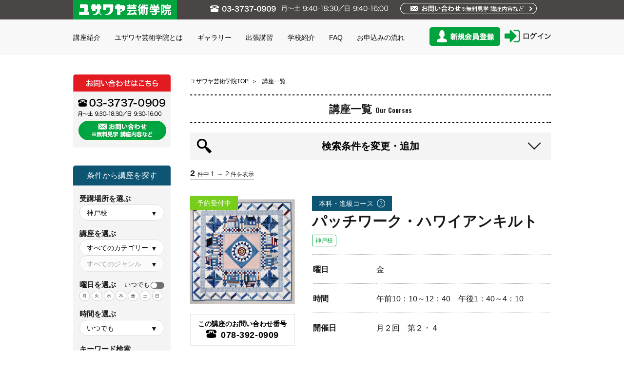

--- FILE ---
content_type: text/html; charset=UTF-8
request_url: https://gakuin.yuzawaya.co.jp/workshop/?location=%E7%A5%9E%E6%88%B8%E6%A0%A1&s=%E6%B8%85%E7%94%B0%E3%80%80%E6%BE%84%E6%9E%9D
body_size: 96508
content:
<!DOCTYPE html>
<html lang="ja" class="no-js no-svg">
<head>
<meta charset="UTF-8">
<meta name="viewport" content="width=device-width">
<meta name="format-detection" content="telephone=no">
<meta name="description" content="ユザワヤ芸術学院は手作り手芸・ホビーの普及を目指すカルチャースクール。まずはお気軽に体験講座から始めてみませんか。">
<meta property="og:title" content="&quot;清田 澄枝&quot;に関する神戸校講座一覧" />
<meta property="og:type" content="website" />
<meta property="og:url" content="https://gakuin.yuzawaya.co.jp/workshop/57158/" />
<meta property="og:image" content="https://gakuin.yuzawaya.co.jp/wp-content/themes/gakuin2023/img/ogp.jpg" />
<meta property="og:image:width" content="1200" />
<meta property="og:image:height" content="630" />
<meta property="og:site_name" content="ユザワヤ芸術学院" />
<meta property="og:description" content="ユザワヤ芸術学院は手作り手芸・ホビーの普及を目指すカルチャースクール。まずはお気軽に体験講座から始めてみませんか。" />
<meta property="article:published_time" content="2024-09-20T10:00:35+09:00" />
<meta property="article:modified_time" content="2025-11-14T16:11:54+09:00" />
<meta name="twitter:card" content="summary_large_image" />
<meta name="twitter:site" content="ユザワヤ芸術学院" />
<meta name="twitter:title" content="&quot;清田 澄枝&quot;に関する神戸校講座一覧" />
<meta name="twitter:description" content="ユザワヤ芸術学院は手作り手芸・ホビーの普及を目指すカルチャースクール。まずはお気軽に体験講座から始めてみませんか。" />
<meta name="twitter:image" content="https://gakuin.yuzawaya.co.jp/wp-content/themes/gakuin2023/img/ogp.jpg" />
<meta name="twitter:url" content="https://gakuin.yuzawaya.co.jp/workshop/57158/" />
  <link rel="shortcut icon" href="https://gakuin.yuzawaya.co.jp/wp-content/themes/gakuin2023/img/favicon.png">
  <link rel="apple-touch-icon" sizes="152x152" href="https://gakuin.yuzawaya.co.jp/wp-content/themes/gakuin2023/img/apple-touch-icon-152×152.png">
  <link rel="apple-touch-icon" sizes="180x180" href="https://gakuin.yuzawaya.co.jp/wp-content/themes/gakuin2023/img/apple-touch-icon.png">
      <script async src="https://www.googletagmanager.com/gtag/js?id=UA-128344431-1"></script>
  <script>
    window.dataLayer = window.dataLayer || [];
    function gtag(){dataLayer.push(arguments);}
    gtag('js', new Date());

    gtag('config', 'UA-128344431-1');
  </script>
      <title>&#8220;清田 澄枝&#8221;に関する神戸校講座一覧 &#8211; ユザワヤ芸術学院</title>
<meta name='robots' content='noindex, follow, max-image-preview:large' />
<link rel='dns-prefetch' href='//code.jquery.com' />
<link rel='dns-prefetch' href='//cdnjs.cloudflare.com' />
<link rel='dns-prefetch' href='//gakuin.yuzawaya.co.jp' />
<link rel='dns-prefetch' href='//fonts.googleapis.com' />
<link rel="alternate" type="application/rss+xml" title="ユザワヤ芸術学院 &raquo; 講座 フィード" href="https://gakuin.yuzawaya.co.jp/workshop/?feed=rss2" />
<style>

/* js/slick/slick.css */
/* Slider */
.slick-slider
{
    position: relative;

    display: block;
    box-sizing: border-box;

    -webkit-user-select: none;
       -moz-user-select: none;
        -ms-user-select: none;
            user-select: none;

    -webkit-touch-callout: none;
    -khtml-user-select: none;
    -ms-touch-action: pan-y;
        touch-action: pan-y;
    -webkit-tap-highlight-color: transparent;
}

.slick-list
{
    position: relative;

    display: block;
    overflow: hidden;

    margin: 0;
    padding: 0;
}
.slick-list:focus
{
    outline: none;
}
.slick-list.dragging
{
    cursor: pointer;
    cursor: hand;
}

.slick-slider .slick-track,
.slick-slider .slick-list
{
    -webkit-transform: translate3d(0, 0, 0);
       -moz-transform: translate3d(0, 0, 0);
        -ms-transform: translate3d(0, 0, 0);
         -o-transform: translate3d(0, 0, 0);
            transform: translate3d(0, 0, 0);
}

.slick-track
{
    position: relative;
    top: 0;
    left: 0;

    display: block;
    margin-left: auto;
    margin-right: auto;
}
.slick-track:before,
.slick-track:after
{
    display: table;

    content: '';
}
.slick-track:after
{
    clear: both;
}
.slick-loading .slick-track
{
    visibility: hidden;
}

.slick-slide
{
    display: none;
    float: left;

    height: 100%;
    min-height: 1px;
}
[dir='rtl'] .slick-slide
{
    float: right;
}
.slick-slide img
{
    display: block;
}
.slick-slide.slick-loading img
{
    display: none;
}
.slick-slide.dragging img
{
    pointer-events: none;
}
.slick-initialized .slick-slide
{
    display: block;
}
.slick-loading .slick-slide
{
    visibility: hidden;
}
.slick-vertical .slick-slide
{
    display: block;

    height: auto;

    border: 1px solid transparent;
}
.slick-arrow.slick-hidden {
    display: none;
}


/* js/slick/slick-theme.css */
@charset 'UTF-8';
/* Slider */
.slick-loading .slick-list
{
    background: #fff url('http://gakuin.yuzawaya.co.jp/wp-content/themes/gakuin2023/js/slick/ajax-loader.gif') center center no-repeat;
}

/* Icons */
@font-face
{
    font-family: 'slick';
    font-weight: normal;
    font-style: normal;

    src: url('http://gakuin.yuzawaya.co.jp/wp-content/themes/gakuin2023/js/slick/fonts/slick.eot');
    src: url('http://gakuin.yuzawaya.co.jp/wp-content/themes/gakuin2023/js/slick/fonts/slick.eot?#iefix') format('embedded-opentype'), url('http://gakuin.yuzawaya.co.jp/wp-content/themes/gakuin2023/js/slick/fonts/slick.woff') format('woff'), url('http://gakuin.yuzawaya.co.jp/wp-content/themes/gakuin2023/js/slick/fonts/slick.ttf') format('truetype'), url('http://gakuin.yuzawaya.co.jp/wp-content/themes/gakuin2023/js/slick/fonts/slick.svg#slick') format('svg');
}
/* Arrows */
.slick-prev,
.slick-next
{
    font-size: 0;
    line-height: 0;

    position: absolute;
    top: 50%;

    display: block;

    width: 20px;
    height: 20px;
    padding: 0;
    -webkit-transform: translate(0, -50%);
    -ms-transform: translate(0, -50%);
    transform: translate(0, -50%);

    cursor: pointer;

    color: transparent;
    border: none;
    outline: none;
    background: transparent;
}
.slick-prev:hover,
.slick-prev:focus,
.slick-next:hover,
.slick-next:focus
{
    color: transparent;
    outline: none;
    background: transparent;
}
.slick-prev:hover:before,
.slick-prev:focus:before,
.slick-next:hover:before,
.slick-next:focus:before
{
    opacity: 1;
}
.slick-prev.slick-disabled:before,
.slick-next.slick-disabled:before
{
    opacity: .25;
}

.slick-prev:before,
.slick-next:before
{
    font-family: 'slick';
    font-size: 20px;
    line-height: 1;

    opacity: .75;
    color: white;

    -webkit-font-smoothing: antialiased;
    -moz-osx-font-smoothing: grayscale;
}

.slick-prev
{
    left: -25px;
}
[dir='rtl'] .slick-prev
{
    right: -25px;
    left: auto;
}
.slick-prev:before
{
    content: '←';
}
[dir='rtl'] .slick-prev:before
{
    content: '→';
}

.slick-next
{
    right: -25px;
}
[dir='rtl'] .slick-next
{
    right: auto;
    left: -25px;
}
.slick-next:before
{
    content: '→';
}
[dir='rtl'] .slick-next:before
{
    content: '←';
}

/* Dots */
.slick-dotted.slick-slider
{
    margin-bottom: 30px;
}

.slick-dots
{
    position: absolute;
    bottom: -25px;

    display: block;

    width: 100%;
    padding: 0;
    margin: 0;

    list-style: none;

    text-align: center;
}
.slick-dots li
{
    position: relative;

    display: inline-block;

    width: 20px;
    height: 20px;
    margin: 0 5px;
    padding: 0;

    cursor: pointer;
}
.slick-dots li button
{
    font-size: 0;
    line-height: 0;

    display: block;

    width: 20px;
    height: 20px;
    padding: 5px;

    cursor: pointer;

    color: transparent;
    border: 0;
    outline: none;
    background: transparent;
}
.slick-dots li button:hover,
.slick-dots li button:focus
{
    outline: none;
}
.slick-dots li button:hover:before,
.slick-dots li button:focus:before
{
    opacity: 1;
}
.slick-dots li button:before
{
    font-family: 'slick';
    font-size: 6px;
    line-height: 20px;

    position: absolute;
    top: 0;
    left: 0;

    width: 20px;
    height: 20px;

    content: '•';
    text-align: center;

    opacity: .25;
    color: black;

    -webkit-font-smoothing: antialiased;
    -moz-osx-font-smoothing: grayscale;
}
.slick-dots li.slick-active button:before
{
    opacity: .75;
    color: black;
}
</style><style id='wp-img-auto-sizes-contain-inline-css' type='text/css'>
img:is([sizes=auto i],[sizes^="auto," i]){contain-intrinsic-size:3000px 1500px}
/*# sourceURL=wp-img-auto-sizes-contain-inline-css */
</style>
<style id='wp-emoji-styles-inline-css' type='text/css'>

	img.wp-smiley, img.emoji {
		display: inline !important;
		border: none !important;
		box-shadow: none !important;
		height: 1em !important;
		width: 1em !important;
		margin: 0 0.07em !important;
		vertical-align: -0.1em !important;
		background: none !important;
		padding: 0 !important;
	}
/*# sourceURL=wp-emoji-styles-inline-css */
</style>
<style id='wp-block-library-inline-css' type='text/css'>
:root{--wp-block-synced-color:#7a00df;--wp-block-synced-color--rgb:122,0,223;--wp-bound-block-color:var(--wp-block-synced-color);--wp-editor-canvas-background:#ddd;--wp-admin-theme-color:#007cba;--wp-admin-theme-color--rgb:0,124,186;--wp-admin-theme-color-darker-10:#006ba1;--wp-admin-theme-color-darker-10--rgb:0,107,160.5;--wp-admin-theme-color-darker-20:#005a87;--wp-admin-theme-color-darker-20--rgb:0,90,135;--wp-admin-border-width-focus:2px}@media (min-resolution:192dpi){:root{--wp-admin-border-width-focus:1.5px}}.wp-element-button{cursor:pointer}:root .has-very-light-gray-background-color{background-color:#eee}:root .has-very-dark-gray-background-color{background-color:#313131}:root .has-very-light-gray-color{color:#eee}:root .has-very-dark-gray-color{color:#313131}:root .has-vivid-green-cyan-to-vivid-cyan-blue-gradient-background{background:linear-gradient(135deg,#00d084,#0693e3)}:root .has-purple-crush-gradient-background{background:linear-gradient(135deg,#34e2e4,#4721fb 50%,#ab1dfe)}:root .has-hazy-dawn-gradient-background{background:linear-gradient(135deg,#faaca8,#dad0ec)}:root .has-subdued-olive-gradient-background{background:linear-gradient(135deg,#fafae1,#67a671)}:root .has-atomic-cream-gradient-background{background:linear-gradient(135deg,#fdd79a,#004a59)}:root .has-nightshade-gradient-background{background:linear-gradient(135deg,#330968,#31cdcf)}:root .has-midnight-gradient-background{background:linear-gradient(135deg,#020381,#2874fc)}:root{--wp--preset--font-size--normal:16px;--wp--preset--font-size--huge:42px}.has-regular-font-size{font-size:1em}.has-larger-font-size{font-size:2.625em}.has-normal-font-size{font-size:var(--wp--preset--font-size--normal)}.has-huge-font-size{font-size:var(--wp--preset--font-size--huge)}.has-text-align-center{text-align:center}.has-text-align-left{text-align:left}.has-text-align-right{text-align:right}.has-fit-text{white-space:nowrap!important}#end-resizable-editor-section{display:none}.aligncenter{clear:both}.items-justified-left{justify-content:flex-start}.items-justified-center{justify-content:center}.items-justified-right{justify-content:flex-end}.items-justified-space-between{justify-content:space-between}.screen-reader-text{border:0;clip-path:inset(50%);height:1px;margin:-1px;overflow:hidden;padding:0;position:absolute;width:1px;word-wrap:normal!important}.screen-reader-text:focus{background-color:#ddd;clip-path:none;color:#444;display:block;font-size:1em;height:auto;left:5px;line-height:normal;padding:15px 23px 14px;text-decoration:none;top:5px;width:auto;z-index:100000}html :where(.has-border-color){border-style:solid}html :where([style*=border-top-color]){border-top-style:solid}html :where([style*=border-right-color]){border-right-style:solid}html :where([style*=border-bottom-color]){border-bottom-style:solid}html :where([style*=border-left-color]){border-left-style:solid}html :where([style*=border-width]){border-style:solid}html :where([style*=border-top-width]){border-top-style:solid}html :where([style*=border-right-width]){border-right-style:solid}html :where([style*=border-bottom-width]){border-bottom-style:solid}html :where([style*=border-left-width]){border-left-style:solid}html :where(img[class*=wp-image-]){height:auto;max-width:100%}:where(figure){margin:0 0 1em}html :where(.is-position-sticky){--wp-admin--admin-bar--position-offset:var(--wp-admin--admin-bar--height,0px)}@media screen and (max-width:600px){html :where(.is-position-sticky){--wp-admin--admin-bar--position-offset:0px}}

/*# sourceURL=wp-block-library-inline-css */
</style><style id='global-styles-inline-css' type='text/css'>
:root{--wp--preset--aspect-ratio--square: 1;--wp--preset--aspect-ratio--4-3: 4/3;--wp--preset--aspect-ratio--3-4: 3/4;--wp--preset--aspect-ratio--3-2: 3/2;--wp--preset--aspect-ratio--2-3: 2/3;--wp--preset--aspect-ratio--16-9: 16/9;--wp--preset--aspect-ratio--9-16: 9/16;--wp--preset--color--black: #000000;--wp--preset--color--cyan-bluish-gray: #abb8c3;--wp--preset--color--white: #ffffff;--wp--preset--color--pale-pink: #f78da7;--wp--preset--color--vivid-red: #cf2e2e;--wp--preset--color--luminous-vivid-orange: #ff6900;--wp--preset--color--luminous-vivid-amber: #fcb900;--wp--preset--color--light-green-cyan: #7bdcb5;--wp--preset--color--vivid-green-cyan: #00d084;--wp--preset--color--pale-cyan-blue: #8ed1fc;--wp--preset--color--vivid-cyan-blue: #0693e3;--wp--preset--color--vivid-purple: #9b51e0;--wp--preset--gradient--vivid-cyan-blue-to-vivid-purple: linear-gradient(135deg,rgb(6,147,227) 0%,rgb(155,81,224) 100%);--wp--preset--gradient--light-green-cyan-to-vivid-green-cyan: linear-gradient(135deg,rgb(122,220,180) 0%,rgb(0,208,130) 100%);--wp--preset--gradient--luminous-vivid-amber-to-luminous-vivid-orange: linear-gradient(135deg,rgb(252,185,0) 0%,rgb(255,105,0) 100%);--wp--preset--gradient--luminous-vivid-orange-to-vivid-red: linear-gradient(135deg,rgb(255,105,0) 0%,rgb(207,46,46) 100%);--wp--preset--gradient--very-light-gray-to-cyan-bluish-gray: linear-gradient(135deg,rgb(238,238,238) 0%,rgb(169,184,195) 100%);--wp--preset--gradient--cool-to-warm-spectrum: linear-gradient(135deg,rgb(74,234,220) 0%,rgb(151,120,209) 20%,rgb(207,42,186) 40%,rgb(238,44,130) 60%,rgb(251,105,98) 80%,rgb(254,248,76) 100%);--wp--preset--gradient--blush-light-purple: linear-gradient(135deg,rgb(255,206,236) 0%,rgb(152,150,240) 100%);--wp--preset--gradient--blush-bordeaux: linear-gradient(135deg,rgb(254,205,165) 0%,rgb(254,45,45) 50%,rgb(107,0,62) 100%);--wp--preset--gradient--luminous-dusk: linear-gradient(135deg,rgb(255,203,112) 0%,rgb(199,81,192) 50%,rgb(65,88,208) 100%);--wp--preset--gradient--pale-ocean: linear-gradient(135deg,rgb(255,245,203) 0%,rgb(182,227,212) 50%,rgb(51,167,181) 100%);--wp--preset--gradient--electric-grass: linear-gradient(135deg,rgb(202,248,128) 0%,rgb(113,206,126) 100%);--wp--preset--gradient--midnight: linear-gradient(135deg,rgb(2,3,129) 0%,rgb(40,116,252) 100%);--wp--preset--font-size--small: 13px;--wp--preset--font-size--medium: 20px;--wp--preset--font-size--large: 36px;--wp--preset--font-size--x-large: 42px;--wp--preset--spacing--20: 0.44rem;--wp--preset--spacing--30: 0.67rem;--wp--preset--spacing--40: 1rem;--wp--preset--spacing--50: 1.5rem;--wp--preset--spacing--60: 2.25rem;--wp--preset--spacing--70: 3.38rem;--wp--preset--spacing--80: 5.06rem;--wp--preset--shadow--natural: 6px 6px 9px rgba(0, 0, 0, 0.2);--wp--preset--shadow--deep: 12px 12px 50px rgba(0, 0, 0, 0.4);--wp--preset--shadow--sharp: 6px 6px 0px rgba(0, 0, 0, 0.2);--wp--preset--shadow--outlined: 6px 6px 0px -3px rgb(255, 255, 255), 6px 6px rgb(0, 0, 0);--wp--preset--shadow--crisp: 6px 6px 0px rgb(0, 0, 0);}:where(.is-layout-flex){gap: 0.5em;}:where(.is-layout-grid){gap: 0.5em;}body .is-layout-flex{display: flex;}.is-layout-flex{flex-wrap: wrap;align-items: center;}.is-layout-flex > :is(*, div){margin: 0;}body .is-layout-grid{display: grid;}.is-layout-grid > :is(*, div){margin: 0;}:where(.wp-block-columns.is-layout-flex){gap: 2em;}:where(.wp-block-columns.is-layout-grid){gap: 2em;}:where(.wp-block-post-template.is-layout-flex){gap: 1.25em;}:where(.wp-block-post-template.is-layout-grid){gap: 1.25em;}.has-black-color{color: var(--wp--preset--color--black) !important;}.has-cyan-bluish-gray-color{color: var(--wp--preset--color--cyan-bluish-gray) !important;}.has-white-color{color: var(--wp--preset--color--white) !important;}.has-pale-pink-color{color: var(--wp--preset--color--pale-pink) !important;}.has-vivid-red-color{color: var(--wp--preset--color--vivid-red) !important;}.has-luminous-vivid-orange-color{color: var(--wp--preset--color--luminous-vivid-orange) !important;}.has-luminous-vivid-amber-color{color: var(--wp--preset--color--luminous-vivid-amber) !important;}.has-light-green-cyan-color{color: var(--wp--preset--color--light-green-cyan) !important;}.has-vivid-green-cyan-color{color: var(--wp--preset--color--vivid-green-cyan) !important;}.has-pale-cyan-blue-color{color: var(--wp--preset--color--pale-cyan-blue) !important;}.has-vivid-cyan-blue-color{color: var(--wp--preset--color--vivid-cyan-blue) !important;}.has-vivid-purple-color{color: var(--wp--preset--color--vivid-purple) !important;}.has-black-background-color{background-color: var(--wp--preset--color--black) !important;}.has-cyan-bluish-gray-background-color{background-color: var(--wp--preset--color--cyan-bluish-gray) !important;}.has-white-background-color{background-color: var(--wp--preset--color--white) !important;}.has-pale-pink-background-color{background-color: var(--wp--preset--color--pale-pink) !important;}.has-vivid-red-background-color{background-color: var(--wp--preset--color--vivid-red) !important;}.has-luminous-vivid-orange-background-color{background-color: var(--wp--preset--color--luminous-vivid-orange) !important;}.has-luminous-vivid-amber-background-color{background-color: var(--wp--preset--color--luminous-vivid-amber) !important;}.has-light-green-cyan-background-color{background-color: var(--wp--preset--color--light-green-cyan) !important;}.has-vivid-green-cyan-background-color{background-color: var(--wp--preset--color--vivid-green-cyan) !important;}.has-pale-cyan-blue-background-color{background-color: var(--wp--preset--color--pale-cyan-blue) !important;}.has-vivid-cyan-blue-background-color{background-color: var(--wp--preset--color--vivid-cyan-blue) !important;}.has-vivid-purple-background-color{background-color: var(--wp--preset--color--vivid-purple) !important;}.has-black-border-color{border-color: var(--wp--preset--color--black) !important;}.has-cyan-bluish-gray-border-color{border-color: var(--wp--preset--color--cyan-bluish-gray) !important;}.has-white-border-color{border-color: var(--wp--preset--color--white) !important;}.has-pale-pink-border-color{border-color: var(--wp--preset--color--pale-pink) !important;}.has-vivid-red-border-color{border-color: var(--wp--preset--color--vivid-red) !important;}.has-luminous-vivid-orange-border-color{border-color: var(--wp--preset--color--luminous-vivid-orange) !important;}.has-luminous-vivid-amber-border-color{border-color: var(--wp--preset--color--luminous-vivid-amber) !important;}.has-light-green-cyan-border-color{border-color: var(--wp--preset--color--light-green-cyan) !important;}.has-vivid-green-cyan-border-color{border-color: var(--wp--preset--color--vivid-green-cyan) !important;}.has-pale-cyan-blue-border-color{border-color: var(--wp--preset--color--pale-cyan-blue) !important;}.has-vivid-cyan-blue-border-color{border-color: var(--wp--preset--color--vivid-cyan-blue) !important;}.has-vivid-purple-border-color{border-color: var(--wp--preset--color--vivid-purple) !important;}.has-vivid-cyan-blue-to-vivid-purple-gradient-background{background: var(--wp--preset--gradient--vivid-cyan-blue-to-vivid-purple) !important;}.has-light-green-cyan-to-vivid-green-cyan-gradient-background{background: var(--wp--preset--gradient--light-green-cyan-to-vivid-green-cyan) !important;}.has-luminous-vivid-amber-to-luminous-vivid-orange-gradient-background{background: var(--wp--preset--gradient--luminous-vivid-amber-to-luminous-vivid-orange) !important;}.has-luminous-vivid-orange-to-vivid-red-gradient-background{background: var(--wp--preset--gradient--luminous-vivid-orange-to-vivid-red) !important;}.has-very-light-gray-to-cyan-bluish-gray-gradient-background{background: var(--wp--preset--gradient--very-light-gray-to-cyan-bluish-gray) !important;}.has-cool-to-warm-spectrum-gradient-background{background: var(--wp--preset--gradient--cool-to-warm-spectrum) !important;}.has-blush-light-purple-gradient-background{background: var(--wp--preset--gradient--blush-light-purple) !important;}.has-blush-bordeaux-gradient-background{background: var(--wp--preset--gradient--blush-bordeaux) !important;}.has-luminous-dusk-gradient-background{background: var(--wp--preset--gradient--luminous-dusk) !important;}.has-pale-ocean-gradient-background{background: var(--wp--preset--gradient--pale-ocean) !important;}.has-electric-grass-gradient-background{background: var(--wp--preset--gradient--electric-grass) !important;}.has-midnight-gradient-background{background: var(--wp--preset--gradient--midnight) !important;}.has-small-font-size{font-size: var(--wp--preset--font-size--small) !important;}.has-medium-font-size{font-size: var(--wp--preset--font-size--medium) !important;}.has-large-font-size{font-size: var(--wp--preset--font-size--large) !important;}.has-x-large-font-size{font-size: var(--wp--preset--font-size--x-large) !important;}
/*# sourceURL=global-styles-inline-css */
</style>

<style id='classic-theme-styles-inline-css' type='text/css'>
/*! This file is auto-generated */
.wp-block-button__link{color:#fff;background-color:#32373c;border-radius:9999px;box-shadow:none;text-decoration:none;padding:calc(.667em + 2px) calc(1.333em + 2px);font-size:1.125em}.wp-block-file__button{background:#32373c;color:#fff;text-decoration:none}
/*# sourceURL=/wp-includes/css/classic-themes.min.css */
</style>
<link rel='stylesheet' id='yuzawaya-font-css' href='https://fonts.googleapis.com/css?family=Oswald%3A400%2C600&#038;ver=2.0.13' type='text/css' media='all' />
<link rel='stylesheet' id='yuzawaya-common-css' href='https://gakuin.yuzawaya.co.jp/wp-content/themes/gakuin2023/css/common.css?ver=2.0.13' type='text/css' media='all' />
<link rel='stylesheet' id='yuzawaya-style-css' href='https://gakuin.yuzawaya.co.jp/wp-content/themes/gakuin2023/css/style.css?ver=2.0.13' type='text/css' media='all' />
<link rel='stylesheet' id='yuzawaya-private-css' href='https://gakuin.yuzawaya.co.jp/wp-content/themes/gakuin2023/css/private.css?ver=2.0.13' type='text/css' media='all' />
<link rel="https://api.w.org/" href="https://gakuin.yuzawaya.co.jp/wp-json/" /><link rel="EditURI" type="application/rsd+xml" title="RSD" href="https://gakuin.yuzawaya.co.jp/xmlrpc.php?rsd" />
<meta name="generator" content="WordPress 6.9" />
<script type="text/javascript">
(function(url){
	if(/(?:Chrome\/26\.0\.1410\.63 Safari\/537\.31|WordfenceTestMonBot)/.test(navigator.userAgent)){ return; }
	var addEvent = function(evt, handler) {
		if (window.addEventListener) {
			document.addEventListener(evt, handler, false);
		} else if (window.attachEvent) {
			document.attachEvent('on' + evt, handler);
		}
	};
	var removeEvent = function(evt, handler) {
		if (window.removeEventListener) {
			document.removeEventListener(evt, handler, false);
		} else if (window.detachEvent) {
			document.detachEvent('on' + evt, handler);
		}
	};
	var evts = 'contextmenu dblclick drag dragend dragenter dragleave dragover dragstart drop keydown keypress keyup mousedown mousemove mouseout mouseover mouseup mousewheel scroll'.split(' ');
	var logHuman = function() {
		if (window.wfLogHumanRan) { return; }
		window.wfLogHumanRan = true;
		var wfscr = document.createElement('script');
		wfscr.type = 'text/javascript';
		wfscr.async = true;
		wfscr.src = url + '&r=' + Math.random();
		(document.getElementsByTagName('head')[0]||document.getElementsByTagName('body')[0]).appendChild(wfscr);
		for (var i = 0; i < evts.length; i++) {
			removeEvent(evts[i], logHuman);
		}
	};
	for (var i = 0; i < evts.length; i++) {
		addEvent(evts[i], logHuman);
	}
})('//gakuin.yuzawaya.co.jp/?wordfence_lh=1&hid=E3339FDF6C2D89375E31BBA1296E64AA');
</script><script src="https://www.google.com/recaptcha/api.js?render=6LcQ8RAqAAAAAJDgkZ4vAti85DC3VHRlQlB-jRQM"></script><style>

/* css/page.css */
@charset "UTF-8";.contents.contents--course_promo p{text-align:center}.contents.contents--course_promo .cnt_title__label{text-align:center;margin-top:2.5rem}.contents.contents--course_promo small{display:block;font-size:.777rem}.contents.contents--pricing{padding:2.5rem 0}.contents.contents--pricing .cnt_title{margin:0 0 3.125rem}.contents.contents--pricing p{text-align:center}.contents.contents--voice{background:url(http://gakuin.yuzawaya.co.jp/wp-content/themes/gakuin2023/img/bg-about-voice.jpg);padding:2.5rem 0 4rem}.contents.contents--voice .cnt_title{margin-top:0;color:#fff}.contents.contents--voice .cnt_list{margin:0 6%}.contents.contents--contact-bottom{background:url(http://gakuin.yuzawaya.co.jp/wp-content/themes/gakuin2023/img/bg-contact-bottom.png);margin:0;padding:4rem 0 4rem}.contents.contents--contact-bottom .cnt_title{margin-top:0}.contents.contents--contact-bottom .cnt_title:after,.contents.contents--contact-bottom .cnt_title:before{display:none}.contents.contents--contact-bottom .cnt_title br{display:none}.contents.contents--contact-bottom .button{border:0;-webkit-box-sizing:border-box;box-sizing:border-box;height:5.5rem;font-size:1.5rem;font-weight:700;border-radius:4px;background:#0b86ae;color:#fff;cursor:pointer;text-align:center;position:relative}.contents.contents--contact-bottom .button>span{position:absolute;top:50%;left:0;-webkit-transform:translateY(-50%);-ms-transform:translateY(-50%);transform:translateY(-50%);width:100%;display:block}.contents.contents--contact-bottom .button>span span{display:block;font-size:1rem}.contents.contents--contact-bottom .button.tel{font-size:2.5rem;background:0 0;border:3px solid #000;color:#000;line-height:1}.contents.contents--contact-bottom .button.tel>span:before{display:inline-block;content:"";width:40px;height:30px;background:url(http://gakuin.yuzawaya.co.jp/wp-content/themes/gakuin2023/img/icon-phone-black.png) 0 0 no-repeat;background-size:contain;margin-right:.5rem}.contents.contents--contact-bottom .button.tel>span span{margin-top:.5em;font-size:.7rem}.contents.contents--contact-bottom .button:hover{opacity:.8;text-decoration:none}.contents.contents--contact-bottom .school-all{text-align:center;margin-top:4rem}.contents.contents--contact-bottom .school-all a{text-decoration:underline}.contents.contents--contact-bottom .school-all a:after{content:"＞"}.contents.contents--contact-bottom .school-all a:hover{text-decoration:none}.contents.contents--entry_requirments{padding:4rem 0;margin:0}.contents.contents--entry_requirments p{text-align:center}.contents.contents--entry_requirments .cnt_title{margin-top:0}.contents.contents--entry_requirments .cnt_title__label::after{content:"Entry Requirments"}.contents.contents--entry_requirments .box-green{padding:2.5rem 6rem}.contents.contents--entry_requirments .box-green table{border-bottom:1px solid #281919}.contents.contents--entry_requirments .box-green table td{text-align:left}.contents.contents--entry_requirments .box-green table td .attention{font-size:2rem;color:#e31a20;font-weight:700}.contents.contents--entry_requirments .box-green p{text-align:center}.contents.contents--entry_requirments .box-green p.green{color:#00a33e}.contents.contents--entry_requirments .box-green p img{width:100px;height:auto;display:inline}.contents.contents--entry_requirments .button{border:0;-webkit-box-sizing:border-box;box-sizing:border-box;width:295px;height:5rem;line-height:5rem;font-size:1.5rem;font-weight:700;border-radius:4px;display:block;margin:0 auto;text-align:center}.contents.contents--entry_requirments .button.btn-white{background:#fff;border:2px solid #000;color:#000;min-width:295px}.contents.contents--entry_requirments .button:hover{opacity:.8;text-decoration:none}.contents .box-green{border:4px solid #01a23b;border-radius:12px;background:#fff;-webkit-box-sizing:border-box;box-sizing:border-box;margin:2rem 6%;padding:2.5rem 4rem}.contents .box-green h3{color:#01a23b;text-align:center;font-size:1.66rem;margin:0 auto}.contents .box-green small{text-align:center;display:block;font-size:.777rem}.contents .box-green table{width:100%;border:0;border-collapse:collapse;margin-top:1rem}.contents .box-green table tr:last-child td,.contents .box-green table tr:last-child th{padding-bottom:.8rem}.contents .box-green table th{width:7.5rem;font-size:1.33rem;font-weight:700;text-align:left;padding:.8rem 0 0}.contents .box-green table td{font-size:1.2rem;text-align:right;padding:.8rem 0 0;vertical-align:bottom}.contents .box-green table td.total{border-top:2px solid #000;font-size:1rem}.contents .box-green table td.total>span{float:left;font-weight:700;vertical-align:bottom}.contents .box-green table td.total>span.price{float:right;font-size:1.3rem}.contents .box-green table td.total>span.price span{font-size:1rem}.contents .box-green.example-priceing .example{margin-top:2.5rem}.contents .box-green.example-priceing .example h4{background:#0b86ae;color:#fff;font-size:1.66rem;text-align:center;margin:0 auto .2rem}.contents .box-green.example-priceing .example h4 span{font-size:1.27rem}.contents .box-green.example-priceing .example small{font-size:.77rem;display:block;text-align:center}.contents .box-green.example-priceing .example .img{float:right;width:40%;margin-top:1rem}.contents .box-green.example-priceing .example.example01 table tr:first-child td{text-align:left;font-weight:700}.contents .box-green.example-priceing .example.example02 h4{background:#00a33e}.contents .box-green.example-priceing .example.example02 table{margin-top:1.4rem}.contents .box-green.example-priceing .example.example02 .img{margin-top:1.4rem}.contents .box-green.example-priceing .example table{float:left;width:53%;border:0;border-collapse:collapse;margin-top:1rem}@media (max-width:768px){.contents.contents--course_promo .cnt_title__label{font-size:1rem}.contents.contents--course_promo .cnt_title__label br{display:none}.contents.contents--voice .cnt_list{margin:0}.contents.contents--contact-bottom .cnt_title br{display:block}.contents.contents--contact-bottom .button{height:4.5rem}.contents.contents--contact-bottom .button.tel{font-size:1.5rem}.contents.contents--contact-bottom .button.tel>span:before{width:calc(40px * .7);height:calc(30px * .7)}.contents.contents--contact-bottom .school-all{margin-top:2rem}.contents.contents--entry_requirments .box-green{padding:2.5rem 1rem}.contents.contents--entry_requirments .box-green p img{display:block;width:60%;margin:0 auto}.contents .box-green{margin:0;padding:2.5rem 1rem}.contents .box-green table th{width:10rem}.contents .box-green table{float:none;width:100%}.contents .box-green.example-priceing .example .img{float:none;width:100%}.contents .box-green.example-priceing .example table{float:none;width:100%}}

/* css/gallery.css */
.key_visual--gallery{background:url(http://gakuin.yuzawaya.co.jp/wp-content/themes/gakuin2023/img/bg_woodgrain-xs.jpg);height:543px;overflow:hidden}.key_visual--gallery .key_visual__item{width:1428px;height:100%;white-space:nowrap;background:url(http://gakuin.yuzawaya.co.jp/wp-content/themes/gakuin2023/img/bg_woodgrain-xs.jpg);-webkit-filter:blur(4px);filter:blur(4px)}.key_visual--gallery.visible--xs .flow_gallery{-webkit-transform:translate3d(-25%,0,0);transform:translate3d(-25%,0,0)}.flow_gallery{display:inline-block;position:relative;margin:0;padding:0;width:714px;height:100%;list-style:none inside;white-space:nowrap}.flow_gallery__item{position:absolute;top:50%;left:50%;-webkit-transform:translate3d(-50%,-50%,0);transform:translate3d(-50%,-50%,0);margin:0;padding:0;width:calc(100% / 3);display:inline-block;text-align:center;overflow:hidden}.flow_gallery__item::after{content:"";display:block;padding-top:100%}.flow_gallery__item img{position:absolute;top:50%;left:50%;width:100%;height:auto;-webkit-transform:translate3d(-50%,-50%,0);transform:translate3d(-50%,-50%,0)}.flow_gallery__item--square{width:140px;height:140px}.flow_gallery__item--horizontal{width:180px;height:130px}.flow_gallery__item--vertically{width:145px;height:200px}.flow_gallery__item:nth-child(1){margin-top:-19.88796%;margin-left:-28.29132%}.flow_gallery__item:nth-child(2){margin-top:-18.48739%;margin-left:5.04202%}.flow_gallery__item:nth-child(3){margin-top:-18.90756%;margin-left:35.43417%}.flow_gallery__item:nth-child(4){margin-top:2.80112%;margin-left:-35.29412%}.flow_gallery__item:nth-child(5){margin-top:18.90756%;margin-left:-9.80392%}.flow_gallery__item:nth-child(6){margin-top:9.94398%;margin-left:14.42577%}.flow_gallery__item:nth-child(7){margin-top:20.30812%;margin-left:38.23529%}@media (min-width:768px){.key_visual--gallery{background:url(http://gakuin.yuzawaya.co.jp/wp-content/themes/gakuin2023/img/bg_woodgrain.jpg);height:470px}.key_visual--gallery .key_visual__item{background:0 0;-webkit-filter:none;filter:none}}

/* css/editor-style.css */
.entry h1{padding:.5em 0;color:#494747;border-bottom:1px dashed #494747;font-size:1.125rem}.entry h3{margin-bottom:1em;padding:.3em .5em;border-left:3px solid #00a33e;background:#eee;color:#000;line-height:1.4;font-size:1.125rem}.entry h4{margin-bottom:1em;padding:.3em 0;border-bottom:1px dotted #000;color:#000;line-height:1.4;font-size:1.125rem}.entry h5{font-weight:400;margin:0;padding:0;line-height:1.4;font-size:.9375rem}.entry a{text-decoration:underline;color:#3352ff}.entry a:hover{text-decoration:none}.entry img{max-width:100%;height:auto}.entry table{border-top:1px dotted #aaa;width:100%;display:block}.entry table tbody{display:block}.entry table tr{width:100%;display:block}.entry table td,.entry table th{width:100%;display:block}.entry table th{padding:1em 0 .3em;text-align:left;font-size:.9375rem}.entry table td{padding:0 0 1em;width:auto;text-align:left;border-bottom:1px dotted #aaa;font-size:.9375rem}.align-left{float:left}img.align-left{margin:0 1em 1em}@media (min-width:768px){.entry h1{font-size:1.5rem}.entry h3{font-size:1.25rem}.entry h4{font-size:1.25rem}.entry h5{font-size:1.25rem}.entry table{display:table}.entry table tbody{display:table-row-group}.entry table tr{display:table-row}.entry table td,.entry table th{display:table-cell}.entry table th{width:8em;padding:1em 0;border-bottom:1px dotted #aaa;font-size:1rem}.entry table td{padding:1em 0;font-size:1rem}}</style></head>
<body class="archive search search-results post-type-archive post-type-archive-workshop wp-theme-gakuin2023">
<header class="header">
    <div class="nav drawer_nav drawer_nav--header">
        <span class="nav__item nav__item--switch" style="margin-top: 0px;"><button type="button" class="drawer_toggle" data-target=".drawer > .drawer_container">MENU</button></span>
    </div>
    <div class="header_band">
        <div class="container">
            <div class="logo_area"><a href="https://gakuin.yuzawaya.co.jp"><img src="https://gakuin.yuzawaya.co.jp/wp-content/themes/gakuin2023/img/logo.png" width="223" height="40" alt="ユザワヤ芸術学院"></a></div>
            <div class="header_band__contact hidden--xl">
                <span class="header_band__text"><img src="https://gakuin.yuzawaya.co.jp/wp-content/themes/gakuin2023/img/header_obi_info.png?2010.1" alt="入学金が無料！ 03-3737-0909 月～土 9:40-18:30／日 9:40〜16:00"></span>
                <span class="header_band__btn"><a href="https://gakuin.yuzawaya.co.jp/contact"><img src="https://gakuin.yuzawaya.co.jp/wp-content/themes/gakuin2023/img/header_obi_contact.png?v1.0.2" alt="メールでのお問い合わせ"></a></span>
            </div>
                        <div class="visible--xs">
                <nav class="nav nav--global">
                    <a href="https://gakuin.yuzawaya.co.jp/private/?redirect_to=https%3A%2F%2Fgakuin.yuzawaya.co.jp%2Fworkshop%2F57158%2F" class="nav__link nav__link--login"><img src="https://gakuin.yuzawaya.co.jp/wp-content/themes/gakuin2023/img/nav-login-xs.png" width="34" height="40" alt="ログイン"></a>
                </nav>
            </div>
                    </div>
    </div>
    <div class="container hidden--xl">
        <nav class="nav nav--global">
            <ul class="nav_list">
                <li class="nav__item nav__item--cat"><a href="https://gakuin.yuzawaya.co.jp/workshop" class="nav__link">講座紹介</a></li>
                <li class="nav__item nav__item--cat"><a href="https://gakuin.yuzawaya.co.jp/about" class="nav__link">ユザワヤ芸術学院とは</a></li>
                <li class="nav__item nav__item--cat"><a href="https://gakuin.yuzawaya.co.jp/gallery" class="nav__link">ギャラリー</a></li>
                <li class="nav__item nav__item--cat"><a href="https://gakuin.yuzawaya.co.jp/visit" class="nav__link">出張講習</a></li>
                <li class="nav__item nav__item--cat"><a href="https://gakuin.yuzawaya.co.jp/school" class="nav__link">学校紹介</a></li>
                <li class="nav__item nav__item--cat"><a href="https://gakuin.yuzawaya.co.jp/faq" class="nav__link">FAQ</a></li>
                <li class="nav__item nav__item--cat"><a href="https://gakuin.yuzawaya.co.jp/flow" class="nav__link">お申込みの流れ</a></li>
                                <li class="nav__item nav__item--aside">
                    <a href="https://gakuin.yuzawaya.co.jp/private/signup/" class="nav__link"><img src="https://gakuin.yuzawaya.co.jp/wp-content/themes/gakuin2023/img/nav-signup.png" alt="新規会員登録"></a>
                    <a href="https://gakuin.yuzawaya.co.jp/private/?redirect_to=https%3A%2F%2Fgakuin.yuzawaya.co.jp%2Fworkshop%2F57158%2F" class="nav__link"><img src="https://gakuin.yuzawaya.co.jp/wp-content/themes/gakuin2023/img/nav-login.png" alt="ログイン"></a>
                </li>
                            </ul>
        </nav>
    </div>
</header>
<div class="contents contents--course">
<div class="container">
    <main class="cnt_main">
        <nav class="nav nav--breadcrumbs">
            <ul class="nav_list">
            <li class="nav__item"><a href="https://gakuin.yuzawaya.co.jp">ユザワヤ芸術学院TOP</a></li>
            <li class="nav__item"><span>講座一覧</span></li>
            </ul>
        </nav>
        <div class="cnt_title cnt_title--course_list cnt_title--align_center">
            <h2 class="cnt_title__label">講座一覧</h2>
        </div>
        <div class="searchform">
            <div class="searchform__label"><button class="searchform__btn modal_open">検索条件を変更・追加</button></div>
        </div>
                <nav class="nav nav--pager pager">
  <div class="pager__label"><span class="page_max">2</span>件中<span class="page_current">1 ～ 2</span>件を表示</div></nav>
        <ol class="cnt_list course_list grid grid--clm1 grid--xs--clm1">
                        <li class="cnt_list__item course grid__clm" data-id="57158" data-permalink="https://gakuin.yuzawaya.co.jp/workshop/57158/">
  <div class="clearfix">
    <div class="course_eyecatch course_eyecatch--narrow">
      <div class="course__status">
          <ul class="status_list status_list--accept">
            <li class="status_list__item status_list__item--accept status_list__item--lv3"><span>予約受付中</span></li>
          </ul>
      </div>
            <a href="https://gakuin.yuzawaya.co.jp/workshop/57158/" class="course_eyecatch__image"><img class="yzlazy" data-src="https://gakuin.yuzawaya.co.jp/wp-content/uploads/2022/09/d2ee19bd7028c39a32314e342b45acc1-380x380.jpg" alt="パッチワーク・ハワイアンキルト" style="height:auto" /></a>
                  <div class="cta_area hidden--lg">
        <span class="btn btn--fit btn--contact_bnr"><span class="btn__label">この講座のお問い合わせ番号</span><br><span class="btn__phonenumber">078-392-0909</span></span>
      </div>
          </div>
    <div class="course_info course_info--narrow">
            <div class="course__status">
        <ul class="status_list status_list--course">
                    <li class="status_list__item status_list__item--course"><span>本科・進級コース<i class="tooltip" data-id="course-91"></i></span></li>
                  </ul>
      </div>
            <h3 class="course__name"><a href="https://gakuin.yuzawaya.co.jp/workshop/57158/">パッチワーク・ハワイアンキルト</a></h3>
      <div class="course__status">
                              		<ul class="status_list status_list--school">
  <li class="status_list__item"><a href="https://gakuin.yuzawaya.co.jp/workshop/?location=%e7%a5%9e%e6%88%b8%e6%a0%a1">神戸校</a></li>  </ul>
		      </div>
            <div class="course_detail entry hidden--lg">
        <div class="course_detail__cnt">
          <table>
            <tr>
              <th>曜日</th>    
              <td>金</td>
            </tr>
            <tr>
              <th>時間</th>    
              <td>午前10：10～12：40　午後1：40～4：10</td>
            </tr>
            <tr>
              <th>開催日</th>    
              <td>月２回　第２・４</td>
            </tr>
                                    <tr>
              <th>料金</th>
              <td>
                                【入学金】4,400円／【月謝】6,600円／【維持費】なし／【初回3ヶ月前納】24,200円                              </td>
            </tr>
                      </table>
        </div>
      </div>
            <div class="cta_area visible--lg">
        <a href="tel:0783920909" class="btn btn--fit btn--contact_bnr"><span class="btn__label">この講座のお問い合わせ番号</span><br><span class="btn__phonenumber">078-392-0909</span></a>
      </div>
            <div class="course_cta hidden--lg">
    <a href="https://gakuin.yuzawaya.co.jp/contact?post_id=57158&#038;regarding=contact" class="btn btn--cta btn--cta--contact btn--lg btn--lg--size_min">お問い合わせ</a>
    <a href="https://gakuin.yuzawaya.co.jp/contact?post_id=57158&#038;regarding=admission" class="btn btn--cta btn--cta--admission btn--lg btn--lg--size_min">入学のお申込み</a>
    <a href="https://gakuin.yuzawaya.co.jp/contact?post_id=57158&#038;regarding=tour" class="btn btn--cta btn--cta--tour btn--lg btn--lg--size_min">無料見学のお申込み</a>
</div>


<div class="course_cta visible--lg">
  <a href="https://gakuin.yuzawaya.co.jp/contact?post_id=57158&#038;regarding=contact" class="course_cta__item course_cta__item--contact"><img src="https://gakuin.yuzawaya.co.jp/wp-content/themes/gakuin2023/img/btn-contact.png" alt="お問い合わせ" class="fit"></a>
  <a href="https://gakuin.yuzawaya.co.jp/contact?post_id=57158&#038;regarding=admission" class="course_cta__item course_cta__item--admission"><img src="https://gakuin.yuzawaya.co.jp/wp-content/themes/gakuin2023/img/btn-admission.png" alt="入学のお申込み" class="fit"></a>
  <a href="https://gakuin.yuzawaya.co.jp/contact?post_id=57158&#038;regarding=tour" class="course_cta__item course_cta__item--tour"><img src="https://gakuin.yuzawaya.co.jp/wp-content/themes/gakuin2023/img/btn-tour.png" alt="無料見学のお申込み" class="fit"></a>
</div>
          </div>
  </div>
</li>
                        <li class="cnt_list__item course grid__clm" data-id="57152" data-permalink="https://gakuin.yuzawaya.co.jp/workshop/57152/">
  <div class="clearfix">
    <div class="course_eyecatch course_eyecatch--narrow">
      <div class="course__status">
          <ul class="status_list status_list--accept">
            <li class="status_list__item status_list__item--accept status_list__item--lv3"><span>予約受付中</span></li>
          </ul>
      </div>
            <a href="https://gakuin.yuzawaya.co.jp/workshop/57152/" class="course_eyecatch__image"><img class="yzlazy" data-src="https://gakuin.yuzawaya.co.jp/wp-content/uploads/2023/08/d8174495e661597f441bdd9935c01a35-380x380.jpg" alt="パッチワーク・ハワイアンキルト" style="height:auto" /></a>
                  <div class="cta_area hidden--lg">
        <span class="btn btn--fit btn--contact_bnr"><span class="btn__label">この講座のお問い合わせ番号</span><br><span class="btn__phonenumber">078-392-0909</span></span>
      </div>
          </div>
    <div class="course_info course_info--narrow">
            <div class="course__status">
        <ul class="status_list status_list--course">
                    <li class="status_list__item status_list__item--course"><span>本科・進級コース<i class="tooltip" data-id="course-91"></i></span></li>
                  </ul>
      </div>
            <h3 class="course__name"><a href="https://gakuin.yuzawaya.co.jp/workshop/57152/">パッチワーク・ハワイアンキルト</a></h3>
      <div class="course__status">
                              		<ul class="status_list status_list--school">
  <li class="status_list__item"><a href="https://gakuin.yuzawaya.co.jp/workshop/?location=%e7%a5%9e%e6%88%b8%e6%a0%a1">神戸校</a></li>  </ul>
		      </div>
            <div class="course_detail entry hidden--lg">
        <div class="course_detail__cnt">
          <table>
            <tr>
              <th>曜日</th>    
              <td>木</td>
            </tr>
            <tr>
              <th>時間</th>    
              <td>午前10：10～12：40　午後1：40～4：10</td>
            </tr>
            <tr>
              <th>開催日</th>    
              <td>月２回　第１・３</td>
            </tr>
                                    <tr>
              <th>料金</th>
              <td>
                                【入学金】4,400円／【月謝】6,600円／【維持費】なし／【初回3ヶ月前納】24,200円                              </td>
            </tr>
                      </table>
        </div>
      </div>
            <div class="cta_area visible--lg">
        <a href="tel:0783920909" class="btn btn--fit btn--contact_bnr"><span class="btn__label">この講座のお問い合わせ番号</span><br><span class="btn__phonenumber">078-392-0909</span></a>
      </div>
            <div class="course_cta hidden--lg">
    <a href="https://gakuin.yuzawaya.co.jp/contact?post_id=57152&#038;regarding=contact" class="btn btn--cta btn--cta--contact btn--lg btn--lg--size_min">お問い合わせ</a>
    <a href="https://gakuin.yuzawaya.co.jp/contact?post_id=57152&#038;regarding=admission" class="btn btn--cta btn--cta--admission btn--lg btn--lg--size_min">入学のお申込み</a>
    <a href="https://gakuin.yuzawaya.co.jp/contact?post_id=57152&#038;regarding=tour" class="btn btn--cta btn--cta--tour btn--lg btn--lg--size_min">無料見学のお申込み</a>
</div>


<div class="course_cta visible--lg">
  <a href="https://gakuin.yuzawaya.co.jp/contact?post_id=57152&#038;regarding=contact" class="course_cta__item course_cta__item--contact"><img src="https://gakuin.yuzawaya.co.jp/wp-content/themes/gakuin2023/img/btn-contact.png" alt="お問い合わせ" class="fit"></a>
  <a href="https://gakuin.yuzawaya.co.jp/contact?post_id=57152&#038;regarding=admission" class="course_cta__item course_cta__item--admission"><img src="https://gakuin.yuzawaya.co.jp/wp-content/themes/gakuin2023/img/btn-admission.png" alt="入学のお申込み" class="fit"></a>
  <a href="https://gakuin.yuzawaya.co.jp/contact?post_id=57152&#038;regarding=tour" class="course_cta__item course_cta__item--tour"><img src="https://gakuin.yuzawaya.co.jp/wp-content/themes/gakuin2023/img/btn-tour.png" alt="無料見学のお申込み" class="fit"></a>
</div>
          </div>
  </div>
</li>
                    </ol>
                    </main>
    <div class="cnt_side">
  <div class="side_cnt side_widget">
    <a href="https://gakuin.yuzawaya.co.jp/contact"><img src="https://gakuin.yuzawaya.co.jp/wp-content/themes/gakuin2023/img/bnr-side_contact.jpg?v1.0.2" alt="お問い合わせ"></a>
  </div>
  <div class="side_cnt side_widget">
  <form action="https://gakuin.yuzawaya.co.jp/workshop/" method="get" name="searchform" id="searchform" class="form form--side">
        <div class="form__title">条件から講座を探す</div>
            <dl class="form__item form__item--location">
        <dt class="form__label form__label--location">受講場所を選ぶ</dt>
        <dd class="form__field">
            <div class="form_input form_input--dropdown form_input--location">
            <select name="location">
                <option value="">すべての学校</option>
                                <option value="蒲田校">蒲田校</option>
                                <option value="吉祥寺校">吉祥寺校</option>
                                <option value="横浜校">横浜校</option>
                                <option value="大和校">大和校</option>
                                <option value="浦和校">浦和校</option>
                                <option value="所沢校">所沢校</option>
                                <option value="津田沼校">津田沼校</option>
                                <option value="神戸校" selected="selected">神戸校</option>
                            </select>
            </div>
        </dd>
    </dl>
        <dl class="form__item form__item--cat">
    <dt class="form__label form__label--cat">講座を選ぶ</dt>
    <dd class="form__field">
                <div class="form_input form_input--dropdown form_input--cat01">
        <select name="genre">
            <option value="">すべてのカテゴリー</option>
                        <option value="ファッション">ファッション</option>
                        <option value="手芸">手芸</option>
                        <option value="工芸">工芸</option>
                        <option value="絵画">絵画</option>
                        <option value="フラワー">フラワー</option>
                        <option value="その他">その他</option>
                        <option value="こどもクラス">こどもクラス</option>
                    </select>
        </div>
                        <div class="form_input form_input--dropdown form_input--cat02">
        <select name="genre[]">
            <option value="">すべてのジャンル</option>
                                                <option value="つまみ細工" data-parent="手芸">つまみ細工</option>
                                <option value="ドールハウス" data-parent="工芸">ドールハウス</option>
                                <option value="洋裁" data-parent="ファッション">洋裁</option>
                                <option value="こども洋裁" data-parent="こどもクラス">こども洋裁</option>
                                <option value="パッチワーク" data-parent="手芸">パッチワーク</option>
                                <option value="着付" data-parent="その他">着付</option>
                                <option value="デッサン" data-parent="絵画">デッサン</option>
                                <option value="フラワーデザイン" data-parent="フラワー">フラワーデザイン</option>
                                <option value="クレイフラワー-フラワー" data-parent="フラワー">クレイフラワー</option>
                                <option value="手あみ" data-parent="ファッション">手あみ</option>
                                <option value="こどもあみもの" data-parent="こどもクラス">こどもあみもの</option>
                                <option value="ハワイアンキルト" data-parent="手芸">ハワイアンキルト</option>
                                <option value="茶道" data-parent="その他">茶道</option>
                                <option value="ステンドグラス" data-parent="工芸">ステンドグラス</option>
                                <option value="水彩画" data-parent="絵画">水彩画</option>
                                <option value="生け花" data-parent="フラワー">生け花</option>
                                <option value="こども縫いもの" data-parent="こどもクラス">こども縫いもの</option>
                                <option value="和裁" data-parent="ファッション">和裁</option>
                                <option value="書道" data-parent="その他">書道</option>
                                <option value="人形" data-parent="手芸">人形</option>
                                <option value="七宝焼" data-parent="工芸">七宝焼</option>
                                <option value="油彩画" data-parent="絵画">油彩画</option>
                                <option value="フラワーアレンジ" data-parent="フラワー">フラワーアレンジ</option>
                                <option value="機械編" data-parent="ファッション">機械編</option>
                                <option value="こども絵画" data-parent="こどもクラス">こども絵画</option>
                                <option value="創作盆栽" data-parent="手芸">創作盆栽</option>
                                <option value="レザークラフト" data-parent="工芸">レザークラフト</option>
                                <option value="パステル画" data-parent="絵画">パステル画</option>
                                <option value="色えんぴつ画" data-parent="絵画">色えんぴつ画</option>
                                <option value="ブーケ" data-parent="フラワー">ブーケ</option>
                                <option value="こども書道" data-parent="こどもクラス">こども書道</option>
                                <option value="トールペイント" data-parent="工芸">トールペイント</option>
                                <option value="モラ" data-parent="手芸">モラ</option>
                                <option value="押し花" data-parent="フラワー">押し花</option>
                                <option value="こども造形" data-parent="こどもクラス">こども造形</option>
                                <option value="日本画" data-parent="絵画">日本画</option>
                                <option value="水墨画" data-parent="絵画">水墨画</option>
                                <option value="刺繍" data-parent="手芸">刺繍</option>
                                <option value="ドライフラワー・プリザーブドフラワー" data-parent="フラワー">ドライフラワー・プリザーブドフラワー</option>
                                <option value="こどもビーズ" data-parent="こどもクラス">こどもビーズ</option>
                                <option value="シャドーボックス3d" data-parent="工芸">シャドーボックス(3D)</option>
                                <option value="デコパージュ" data-parent="工芸">デコパージュ</option>
                                <option value="絵手紙" data-parent="絵画">絵手紙</option>
                                <option value="つるし飾り" data-parent="手芸">つるし飾り</option>
                                <option value="こども陶芸" data-parent="こどもクラス">こども陶芸</option>
                                <option value="染色" data-parent="工芸">染色</option>
                                <option value="ニャンドゥティ" data-parent="手芸">ニャンドゥティ</option>
                                <option value="切り絵" data-parent="絵画">切り絵</option>
                                <option value="手織り" data-parent="工芸">手織り</option>
                                <option value="スタイル画" data-parent="絵画">スタイル画</option>
                                <option value="ちぎり絵" data-parent="手芸">ちぎり絵</option>
                                <option value="フエルト羊毛" data-parent="工芸">フエルト羊毛</option>
                                <option value="レース編" data-parent="手芸">レース編</option>
                                <option value="タイルモザイク" data-parent="工芸">タイルモザイク</option>
                                <option value="クレーアート" data-parent="手芸">クレーアート</option>
                                <option value="籐工芸" data-parent="工芸">籐工芸</option>
                                <option value="パンフラワー" data-parent="手芸">パンフラワー</option>
                                <option value="アートフラワー" data-parent="手芸">アートフラワー</option>
                                <option value="チャイナペイント" data-parent="工芸">チャイナペイント</option>
                                <option value="組紐" data-parent="手芸">組紐</option>
                                <option value="グラスリッツェン" data-parent="工芸">グラスリッツェン</option>
                                <option value="ビーズ" data-parent="手芸">ビーズ</option>
                                <option value="袋物" data-parent="手芸">袋物</option>
                                <option value="メタルアート" data-parent="工芸">メタルアート</option>
                                <option value="押し花手芸" data-parent="手芸">押し花手芸</option>
                                <option value="シルバーアクセサリー" data-parent="工芸">シルバーアクセサリー</option>
                                <option value="カルトナージュ" data-parent="手芸">カルトナージュ</option>
                                <option value="陶芸" data-parent="工芸">陶芸</option>
                                <option value="パーチメントクラフト" data-parent="手芸">パーチメントクラフト</option>
                                <option value="ペーパークイリング" data-parent="手芸">ペーパークイリング</option>
                                <option value="クラフトテープ手芸" data-parent="手芸">クラフトテープ手芸</option>
                                <option value="テディベア" data-parent="手芸">テディベア</option>
                                <option value="uvレジン" data-parent="手芸">UVレジン</option>
                                <option value="ジュエルワイヤーバッグ" data-parent="手芸">ジュエルワイヤーバッグ</option>
                        </select>
        </div>
    </dd>
    </dl>
    <input type="hidden" name="course_day" value="">
    <dl class="form__item form__item--day">
    <dt class="form__label form__label--day">曜日を選ぶ</dt>
    <dd class="form__field">
        <div class="form_input form_input--checkbox form_input--day">
        <span><input type="checkbox" name="course_day[]" value="1" id="modal_input--day1--side"><label for="modal_input--day1--side">月</label></span><span><input type="checkbox" name="course_day[]" value="2" id="modal_input--day2--side"><label for="modal_input--day2--side">火</label></span><span><input type="checkbox" name="course_day[]" value="3" id="modal_input--day3--side"><label for="modal_input--day3--side">水</label></span><span><input type="checkbox" name="course_day[]" value="4" id="modal_input--day4--side"><label for="modal_input--day4--side">木</label></span><span><input type="checkbox" name="course_day[]" value="5" id="modal_input--day5--side"><label for="modal_input--day5--side">金</label></span><span><input type="checkbox" name="course_day[]" value="6" id="modal_input--day6--side"><label for="modal_input--day6--side">土</label></span><span><input type="checkbox" name="course_day[]" value="0" id="modal_input--day0--side"><label for="modal_input--day0--side">日</label></span>        </div>
    </dd>
    </dl>
    <dl class="form__item form__item--time">
    <dt class="form__label form__label--time">時間を選ぶ</dt>
    <dd class="form__field">
        <div class="form_input form_input--dropdown form_input--time">
        <select name="time">
            <option value="">いつでも</option>
                        <option value="am">午前</option>
                        <option value="pm">午後</option>
                        <option value="night">夜間</option>
                    </select>
        </div>
    </dd>
    </dl>
    <dl class="form__item form__item--keyword">
    <dt class="form__label form__label--keyword">キーワード検索</dt>
    <dd class="form__field">
        <div class="form_input form_input--text form_input--keyword">
        <input type="text" name="s" value="清田 澄枝" placeholder="講座や講師名のキーワード検索">        </div>
    </dd>
    </dl>
        <div class="form__item form__item--submit">
        <button class="btn btn--search">検索</button>
    </div>
    </form>
  </div>
    <div class="side_cnt side_widget">
        <nav class="nav nav--side side_nav">
        <ul class="side_nav__container">
            <li class="side_nav__item side_nav__item--workshop"><a href="https://gakuin.yuzawaya.co.jp/workshop" class="side_nav__link"><img src="https://gakuin.yuzawaya.co.jp/wp-content/themes/gakuin2023/img/side_title-lesson.png" alt="講座一覧"></a></li>
            <li class="side_nav__item side_nav__item--school">
                <a href="https://gakuin.yuzawaya.co.jp/school" class="side_nav__link"><img src="https://gakuin.yuzawaya.co.jp/wp-content/themes/gakuin2023/img/side_title-locations.png" alt="学校紹介"></a>
                <ul class="side_nav__list side_nav__list--school  grid grid--gatter_x2 grid--clm2">
                                                <li class="side_nav__list__item grid__clm"><a href="https://gakuin.yuzawaya.co.jp/school/%e8%92%b2%e7%94%b0%e6%a0%a1/" class="side_nav__list__link">蒲田校</a></li>
                                <li class="side_nav__list__item grid__clm"><a href="https://gakuin.yuzawaya.co.jp/school/%e5%90%89%e7%a5%a5%e5%af%ba%e6%a0%a1/" class="side_nav__list__link">吉祥寺校</a></li>
                                <li class="side_nav__list__item grid__clm"><a href="https://gakuin.yuzawaya.co.jp/school/%e6%a8%aa%e6%b5%9c%e6%a0%a1/" class="side_nav__list__link">横浜校</a></li>
                                <li class="side_nav__list__item grid__clm"><a href="https://gakuin.yuzawaya.co.jp/school/%e5%a4%a7%e5%92%8c%e6%a0%a1/" class="side_nav__list__link">大和校</a></li>
                                <li class="side_nav__list__item grid__clm"><a href="https://gakuin.yuzawaya.co.jp/school/%e6%b5%a6%e5%92%8c%e6%a0%a1/" class="side_nav__list__link">浦和校</a></li>
                                <li class="side_nav__list__item grid__clm"><a href="https://gakuin.yuzawaya.co.jp/school/%e6%89%80%e6%b2%a2%e6%a0%a1/" class="side_nav__list__link">所沢校</a></li>
                                <li class="side_nav__list__item grid__clm"><a href="https://gakuin.yuzawaya.co.jp/school/%e6%b4%a5%e7%94%b0%e6%b2%bc%e6%a0%a1/" class="side_nav__list__link">津田沼校</a></li>
                                <li class="side_nav__list__item grid__clm"><a href="https://gakuin.yuzawaya.co.jp/school/%e7%a5%9e%e6%88%b8%e6%a0%a1/" class="side_nav__list__link">神戸校</a></li>
                                </ul>
            </li>
            <li class="side_nav__item side_nav__item--about"><a href="https://gakuin.yuzawaya.co.jp/about" class="side_nav__item__link"><img src="https://gakuin.yuzawaya.co.jp/wp-content/themes/gakuin2023/img/side_title-about.png" alt="芸術学院とは"></a></li>
            <li class="side_nav__item side_nav__item--faq"><a href="https://gakuin.yuzawaya.co.jp/faq" class="side_nav__link"><img src="https://gakuin.yuzawaya.co.jp/wp-content/themes/gakuin2023/img/side_title-faq.png" alt="よくある質問"></a></li>
            <li class="side_nav__item side_nav__item--flow"><a href="https://gakuin.yuzawaya.co.jp/flow" class="side_nav__link"><img src="https://gakuin.yuzawaya.co.jp/wp-content/themes/gakuin2023/img/side_title-flow.png" alt="お申込みの流れ"></a></li>
        </ul>
    </nav>
  </div>
  <div class="side_cnt side_widget">
      <a href="https://gakuin.yuzawaya.co.jp/gallery"><img src="https://gakuin.yuzawaya.co.jp/wp-content/themes/gakuin2023/img/bnr-side_gallery.jpg" alt="芸術学院ギャラリー"></a>
      <a href="https://gakuin.yuzawaya.co.jp/sosakutaisho"><img src="https://gakuin.yuzawaya.co.jp/wp-content/themes/gakuin2023/img/bnr-side_prize.jpg" alt="創作大賞展受賞作品 公開中"></a>
      <a href="http://www.yuzawaya.shop/"><img src="https://gakuin.yuzawaya.co.jp/wp-content/themes/gakuin2023/img/bnr-side_onlineshop.jpg?v211130.1" alt="ユザワヤ公式オンラインショップで材料を探そう！"></a>
  </div>
</div>
</div>
</div>
    <footer class="footer">
        <nav class="nav nav--footer_cta">
            <div class="container">
                <ul class="nav_list grid grid--clm3">
                    <li class="nav__item nav__item--search grid__clm"><button class="nav__link icon icon--large icon--search modal_open" data-target="search">講座を探す</button></li>
                    <li class="nav__item nav__item--signup grid__clm"><a href="https://gakuin.yuzawaya.co.jp/private/signup/" class="nav__link icon icon--large icon--user">新規会員登録</a></li>
                    <li class="nav__item nav__item--contact grid__clm"><a href="https://gakuin.yuzawaya.co.jp/contact" class="nav__link icon icon--large icon--mail">お問い合わせ</a></li>
                </ul>
            </div>
        </nav>
        <div class="container">
            <div class="footer_content">
                <nav class="nav nav--footer_link">
                    <ul class="nav_list">
                        <li class="nav__item nav__item--contact"><a href="https://gakuin.yuzawaya.co.jp/contact" class="nav__link">お問い合わせ</a></li>
                        <li class="nav__item nav__item--term"><a href="https://gakuin.yuzawaya.co.jp/terms" class="nav__link">利用規約</a></li>
                        <li class="nav__item nav__item--privacypolicy"><a href="http://www.yuzawaya.co.jp/utility/privacy.html" target="_blank" class="nav__link">プライバシーポリシー</a></li>
                        <li class="nav__item nav__item--low"><a href="https://www.yuzawaya.shop/html/ordercontract.html" target="_blank" class="nav__link">特定商取引法における表記</a></li>
                        <li class="nav__item nav__item--company"><a href="http://www.yuzawaya.co.jp/company/" target="_blank" class="nav__link">会社概要</a></li>
                        <li class="nav__item nav__item--website"><a href="http://www.yuzawaya.co.jp/" target="_blank" class="nav__link">ユザワヤ公式サイト</a></li>
                    </ul>
                </nav>
                <div class="credit">
                    <small>copyright Yuzawaya all rights reserved.</small>
                </div>
            </div>
        </div>
    </footer>
    <div class="drawer">
        <div class="drawer_container">
            <div class="drawer_content">
                <div class="info">
                    <ul class="info_contact">
                        <li class="info__item info__item--phone"><a href="tel:0337370909" class="text text--phone">03-3737-0909</a><br><span class="text text--hour">月～土 9:40-18:30／日 9:40〜16:00</span></li>
                        <li class="info__item info__item--email"><a href="https://gakuin.yuzawaya.co.jp/contact" class="btn btn--contact"><img src="https://gakuin.yuzawaya.co.jp/wp-content/themes/gakuin2023/img/btn_icon-contact.png" alt="お問い合わせ"></a></li>
                    </ul>
                </div>
                                                <div class="info">
					<!--
                    <div class="info_bnr">
                        <a href="https://gakuin.yuzawaya.co.jp/private/signup/">
                        <img class="fit visible--inline--xl" src="https://gakuin.yuzawaya.co.jp/wp-content/themes/gakuin2023/img/bnr_regist_pr-xs.webp" width="650" height="398" alt="新規会員登録で10%OFF" style="height:auto" />                        </a>
                    </div>
                    -->
                </div>
                                <nav class="nav nav--global">
                    <ul class="nav_list nav_list--content">
                        <li class="nav__item"><a href="https://gakuin.yuzawaya.co.jp/workshop" class="nav__link">講座の紹介</a></li>
                        <li class="nav__item"><a href="https://gakuin.yuzawaya.co.jp/about" class="nav__link">ユザワヤ芸術学院とは</a></li>
                        <li class="nav__item"><a href="https://gakuin.yuzawaya.co.jp/visit" class="nav__link">出張講習会のご案内</a></li>
                        <li class="nav__item">
                          <a href="https://gakuin.yuzawaya.co.jp/school" class="nav__link">学校紹介</a>
                          <ul class="nav_list">
                                                                                    <li class="nav__item"><a href="https://gakuin.yuzawaya.co.jp/school/%e8%92%b2%e7%94%b0%e6%a0%a1/" class="nav__link">蒲田校</a></li>
                                                        <li class="nav__item"><a href="https://gakuin.yuzawaya.co.jp/school/%e5%90%89%e7%a5%a5%e5%af%ba%e6%a0%a1/" class="nav__link">吉祥寺校</a></li>
                                                        <li class="nav__item"><a href="https://gakuin.yuzawaya.co.jp/school/%e6%a8%aa%e6%b5%9c%e6%a0%a1/" class="nav__link">横浜校</a></li>
                                                        <li class="nav__item"><a href="https://gakuin.yuzawaya.co.jp/school/%e5%a4%a7%e5%92%8c%e6%a0%a1/" class="nav__link">大和校</a></li>
                                                        <li class="nav__item"><a href="https://gakuin.yuzawaya.co.jp/school/%e6%b5%a6%e5%92%8c%e6%a0%a1/" class="nav__link">浦和校</a></li>
                                                        <li class="nav__item"><a href="https://gakuin.yuzawaya.co.jp/school/%e6%89%80%e6%b2%a2%e6%a0%a1/" class="nav__link">所沢校</a></li>
                                                        <li class="nav__item"><a href="https://gakuin.yuzawaya.co.jp/school/%e6%b4%a5%e7%94%b0%e6%b2%bc%e6%a0%a1/" class="nav__link">津田沼校</a></li>
                                                        <li class="nav__item"><a href="https://gakuin.yuzawaya.co.jp/school/%e7%a5%9e%e6%88%b8%e6%a0%a1/" class="nav__link">神戸校</a></li>
                                                      </ul>
                        </li>
                        <li class="nav__item"><a href="https://gakuin.yuzawaya.co.jp/faq" class="nav__link">よくある質問</a></li>
                        <li class="nav__item"><a href="https://gakuin.yuzawaya.co.jp/flow" class="nav__link">お申込みの流れ</a></li>
                        <li class="nav__item"><a href="https://gakuin.yuzawaya.co.jp/gallery" class="nav__link">作品ギャラリー</a></li>
                        <li class="nav__item"><a href="https://gakuin.yuzawaya.co.jp/news" class="nav__link">お知らせ</a></li>
                        <li class="nav__item"><a href="https://gakuin.yuzawaya.co.jp/workshop" class="nav__link">講座スケジュール</a></li>
                        <li class="nav__item"><a href="https://gakuin.yuzawaya.co.jp/sosakutaisho" class="nav__link">創作大賞受賞作品</a></li>
                    </ul>
                    <ul class="nav_list nav_list--info">
                        <li class="nav__item nav__item--contact"><a href="https://gakuin.yuzawaya.co.jp/contact" class="nav__link">お問い合わせ</a></li>
                        <li class="nav__item nav__item--term"><a href="https://gakuin.yuzawaya.co.jp/terms" class="nav__link">利用規約</a></li>
                        <li class="nav__item nav__item--privacypolicy"><a href="http://www.yuzawaya.co.jp/utility/privacy.html" target="_blank" class="nav__link">プライバシーポリシー</a></li>
                        <li class="nav__item nav__item--low"><a href="https://www.yuzawaya.shop/html/ordercontract.html" target="_blank" class="nav__link">特定商取引法における表記</a></li>
                        <li class="nav__item nav__item--company"><a href="http://www.yuzawaya.co.jp/company/" target="_blank" class="nav__link">会社概要</a></li>
                        <li class="nav__item nav__item--website"><a href="http://www.yuzawaya.co.jp/" target="_blank" class="nav__link">ユザワヤ公式サイト</a></li>
                    </ul>
                </nav>
                <div class="info">
                    <div class="info_bnr">
                        <a href="http://www.yuzawaya.shop/" target="_blank"><img class="yzlazy" data-src="https://gakuin.yuzawaya.co.jp/wp-content/themes/gakuin2023/img/bnr_sale.webp" alt="公式ネットショップ" style="height:auto" /></a>
                    </div>
                </div>
            </div>
        </div>
    </div>
    <div class="modal modal--search">
        <div class="modal_contents modal_contents--search search">
            <form action="https://gakuin.yuzawaya.co.jp/workshop/" method="get" name="searchform" id="searchform" class="form form--search">
        <div class="form__title searchform__btn modal_close">検索条件を変更・追加</div>
            <dl class="form__item form__item--location">
        <dt class="form__label form__label--location">受講場所を選ぶ</dt>
        <dd class="form__field">
            <div class="form_input form_input--dropdown form_input--location">
            <select name="location">
                <option value="">すべての学校</option>
                                <option value="蒲田校">蒲田校</option>
                                <option value="吉祥寺校">吉祥寺校</option>
                                <option value="横浜校">横浜校</option>
                                <option value="大和校">大和校</option>
                                <option value="浦和校">浦和校</option>
                                <option value="所沢校">所沢校</option>
                                <option value="津田沼校">津田沼校</option>
                                <option value="神戸校" selected="selected">神戸校</option>
                            </select>
            </div>
        </dd>
    </dl>
        <dl class="form__item form__item--cat">
    <dt class="form__label form__label--cat">講座を選ぶ</dt>
    <dd class="form__field">
                <div class="form_input form_input--dropdown form_input--cat01">
        <select name="genre">
            <option value="">すべてのカテゴリー</option>
                        <option value="ファッション">ファッション</option>
                        <option value="手芸">手芸</option>
                        <option value="工芸">工芸</option>
                        <option value="絵画">絵画</option>
                        <option value="フラワー">フラワー</option>
                        <option value="その他">その他</option>
                        <option value="こどもクラス">こどもクラス</option>
                    </select>
        </div>
                        <div class="form_input form_input--dropdown form_input--cat02">
        <select name="genre[]">
            <option value="">すべてのジャンル</option>
                                                <option value="つまみ細工" data-parent="手芸">つまみ細工</option>
                                <option value="ドールハウス" data-parent="工芸">ドールハウス</option>
                                <option value="洋裁" data-parent="ファッション">洋裁</option>
                                <option value="こども洋裁" data-parent="こどもクラス">こども洋裁</option>
                                <option value="パッチワーク" data-parent="手芸">パッチワーク</option>
                                <option value="着付" data-parent="その他">着付</option>
                                <option value="デッサン" data-parent="絵画">デッサン</option>
                                <option value="フラワーデザイン" data-parent="フラワー">フラワーデザイン</option>
                                <option value="クレイフラワー-フラワー" data-parent="フラワー">クレイフラワー</option>
                                <option value="手あみ" data-parent="ファッション">手あみ</option>
                                <option value="こどもあみもの" data-parent="こどもクラス">こどもあみもの</option>
                                <option value="ハワイアンキルト" data-parent="手芸">ハワイアンキルト</option>
                                <option value="茶道" data-parent="その他">茶道</option>
                                <option value="ステンドグラス" data-parent="工芸">ステンドグラス</option>
                                <option value="水彩画" data-parent="絵画">水彩画</option>
                                <option value="生け花" data-parent="フラワー">生け花</option>
                                <option value="こども縫いもの" data-parent="こどもクラス">こども縫いもの</option>
                                <option value="和裁" data-parent="ファッション">和裁</option>
                                <option value="書道" data-parent="その他">書道</option>
                                <option value="人形" data-parent="手芸">人形</option>
                                <option value="七宝焼" data-parent="工芸">七宝焼</option>
                                <option value="油彩画" data-parent="絵画">油彩画</option>
                                <option value="フラワーアレンジ" data-parent="フラワー">フラワーアレンジ</option>
                                <option value="機械編" data-parent="ファッション">機械編</option>
                                <option value="こども絵画" data-parent="こどもクラス">こども絵画</option>
                                <option value="創作盆栽" data-parent="手芸">創作盆栽</option>
                                <option value="レザークラフト" data-parent="工芸">レザークラフト</option>
                                <option value="パステル画" data-parent="絵画">パステル画</option>
                                <option value="色えんぴつ画" data-parent="絵画">色えんぴつ画</option>
                                <option value="ブーケ" data-parent="フラワー">ブーケ</option>
                                <option value="こども書道" data-parent="こどもクラス">こども書道</option>
                                <option value="トールペイント" data-parent="工芸">トールペイント</option>
                                <option value="モラ" data-parent="手芸">モラ</option>
                                <option value="押し花" data-parent="フラワー">押し花</option>
                                <option value="こども造形" data-parent="こどもクラス">こども造形</option>
                                <option value="日本画" data-parent="絵画">日本画</option>
                                <option value="水墨画" data-parent="絵画">水墨画</option>
                                <option value="刺繍" data-parent="手芸">刺繍</option>
                                <option value="ドライフラワー・プリザーブドフラワー" data-parent="フラワー">ドライフラワー・プリザーブドフラワー</option>
                                <option value="こどもビーズ" data-parent="こどもクラス">こどもビーズ</option>
                                <option value="シャドーボックス3d" data-parent="工芸">シャドーボックス(3D)</option>
                                <option value="デコパージュ" data-parent="工芸">デコパージュ</option>
                                <option value="絵手紙" data-parent="絵画">絵手紙</option>
                                <option value="つるし飾り" data-parent="手芸">つるし飾り</option>
                                <option value="こども陶芸" data-parent="こどもクラス">こども陶芸</option>
                                <option value="染色" data-parent="工芸">染色</option>
                                <option value="ニャンドゥティ" data-parent="手芸">ニャンドゥティ</option>
                                <option value="切り絵" data-parent="絵画">切り絵</option>
                                <option value="手織り" data-parent="工芸">手織り</option>
                                <option value="スタイル画" data-parent="絵画">スタイル画</option>
                                <option value="ちぎり絵" data-parent="手芸">ちぎり絵</option>
                                <option value="フエルト羊毛" data-parent="工芸">フエルト羊毛</option>
                                <option value="レース編" data-parent="手芸">レース編</option>
                                <option value="タイルモザイク" data-parent="工芸">タイルモザイク</option>
                                <option value="クレーアート" data-parent="手芸">クレーアート</option>
                                <option value="籐工芸" data-parent="工芸">籐工芸</option>
                                <option value="パンフラワー" data-parent="手芸">パンフラワー</option>
                                <option value="アートフラワー" data-parent="手芸">アートフラワー</option>
                                <option value="チャイナペイント" data-parent="工芸">チャイナペイント</option>
                                <option value="組紐" data-parent="手芸">組紐</option>
                                <option value="グラスリッツェン" data-parent="工芸">グラスリッツェン</option>
                                <option value="ビーズ" data-parent="手芸">ビーズ</option>
                                <option value="袋物" data-parent="手芸">袋物</option>
                                <option value="メタルアート" data-parent="工芸">メタルアート</option>
                                <option value="押し花手芸" data-parent="手芸">押し花手芸</option>
                                <option value="シルバーアクセサリー" data-parent="工芸">シルバーアクセサリー</option>
                                <option value="カルトナージュ" data-parent="手芸">カルトナージュ</option>
                                <option value="陶芸" data-parent="工芸">陶芸</option>
                                <option value="パーチメントクラフト" data-parent="手芸">パーチメントクラフト</option>
                                <option value="ペーパークイリング" data-parent="手芸">ペーパークイリング</option>
                                <option value="クラフトテープ手芸" data-parent="手芸">クラフトテープ手芸</option>
                                <option value="テディベア" data-parent="手芸">テディベア</option>
                                <option value="uvレジン" data-parent="手芸">UVレジン</option>
                                <option value="ジュエルワイヤーバッグ" data-parent="手芸">ジュエルワイヤーバッグ</option>
                        </select>
        </div>
    </dd>
    </dl>
    <input type="hidden" name="course_day" value="">
    <dl class="form__item form__item--day">
    <dt class="form__label form__label--day">曜日を選ぶ</dt>
    <dd class="form__field">
        <div class="form_input form_input--checkbox form_input--day">
        <span><input type="checkbox" name="course_day[]" value="1" id="modal_input--day1--modal"><label for="modal_input--day1--modal">月</label></span><span><input type="checkbox" name="course_day[]" value="2" id="modal_input--day2--modal"><label for="modal_input--day2--modal">火</label></span><span><input type="checkbox" name="course_day[]" value="3" id="modal_input--day3--modal"><label for="modal_input--day3--modal">水</label></span><span><input type="checkbox" name="course_day[]" value="4" id="modal_input--day4--modal"><label for="modal_input--day4--modal">木</label></span><span><input type="checkbox" name="course_day[]" value="5" id="modal_input--day5--modal"><label for="modal_input--day5--modal">金</label></span><span><input type="checkbox" name="course_day[]" value="6" id="modal_input--day6--modal"><label for="modal_input--day6--modal">土</label></span><span><input type="checkbox" name="course_day[]" value="0" id="modal_input--day0--modal"><label for="modal_input--day0--modal">日</label></span>        </div>
    </dd>
    </dl>
    <dl class="form__item form__item--time">
    <dt class="form__label form__label--time">時間を選ぶ</dt>
    <dd class="form__field">
        <div class="form_input form_input--dropdown form_input--time">
        <select name="time">
            <option value="">いつでも</option>
                        <option value="am">午前</option>
                        <option value="pm">午後</option>
                        <option value="night">夜間</option>
                    </select>
        </div>
    </dd>
    </dl>
    <dl class="form__item form__item--keyword">
    <dt class="form__label form__label--keyword">キーワード検索</dt>
    <dd class="form__field">
        <div class="form_input form_input--text form_input--keyword">
        <input type="text" name="s" value="清田 澄枝" placeholder="講座や講師名のキーワード検索">        </div>
    </dd>
    </dl>
        <dl class="form__item form__item--submit">
        <dt class="form__label form__label--submit"></dt>
        <dd class="form__field">
            <button class="btn btn--search">上記の条件で検索する</button>
        </dd>
    </dl>
    </form>
        </div>
    </div>
        <script>
    var tooltip_data = {"course-91":"レベルアップ、修了証書獲得を目指すコースです。","course-157":"テーマがあり、３ヶ月で一定の成果を得られるコースです。","course-155":"１回で体験できる講習です。時間内に１作品出来上がります。","course-156":"５５分間、ご指導します。出来上がるように時間内にご説明します。","course-93":"開催回数が決まっているコースです。","course-160":"","course-161":"","course-193":"","course-194":"","course-195":"","course-197":"テーマがあり、６ヶ月で一定の成果を得られるコースです。","course-221":"","course-92":"ご自身のペースでレベルアップを目指すコースです。","course-94":"小学生以上のお子様が対象のコースです。","course-95":"65歳以上の方専門のコースです。","conditions-87":"小学生以上のお子様が対象のコースです。","conditions-88":"","conditions-89":"入会時3ヶ月間の月謝が500円で受講できます。\r\n維持費、材料費は別途かかります。","conditions-90":"入会時3ヶ月間の月謝が半額で受講できます。\r\n材料費は別途かかります。","conditions-100":"入会時3ヶ月間の月謝が1,000円で受講できます。\r\n維持費、材料費は別途かかります。","conditions-186":"","conditions-187":"","conditions-192":"夜間ｸﾗｽに限り入会時3か月間の月謝が500円で受講できます。維持費、材料費は別途かかります。"};
    </script>
    <script type="speculationrules">
{"prefetch":[{"source":"document","where":{"and":[{"href_matches":"/*"},{"not":{"href_matches":["/wp-*.php","/wp-admin/*","/wp-content/uploads/*","/wp-content/*","/wp-content/plugins/*","/wp-content/themes/gakuin2023/*","/*\\?(.+)"]}},{"not":{"selector_matches":"a[rel~=\"nofollow\"]"}},{"not":{"selector_matches":".no-prefetch, .no-prefetch a"}}]},"eagerness":"conservative"}]}
</script>
            <script>
                (function(){
                    const form =  document.querySelector('.reserve.confirm form, .register.confirm form'), sendBtn = document.querySelector('.reserve.confirm form button[type=submit], .register.confirm form button[type=submit]');
                    if(form === null || sendBtn === null) {
                        // フォームがないページは reCAPTCHA バッジ非表示
                        // スタイルを加える
                        const style = document.createElement('style');
                        style.type = 'text/css';
                        style.appendChild(document.createTextNode(`
                        .grecaptcha-badge {display:none!important;}
                        `));
                        // <head>にスタイルを追加する
                        document.head.appendChild(style);
                        return;
                    }
                    sendBtn.addEventListener('click', function(e){ //送信ボタンが押された時
                    e.preventDefault(); //いったん送信を止める
                    grecaptcha.ready(function () {
                        grecaptcha.execute('6LcQ8RAqAAAAAJDgkZ4vAti85DC3VHRlQlB-jRQM', {action: "submit"}).then(function(token) {
                            //reCAPTCHAで発行されたトークンが変数tokenに格納されている
                            document.getElementById("recaptchaResponse").value = token;
                            form.submit(); //tokenをinputタグのvalueに入れた後に送信
                        });
                    });
                    });
                })();
            </script>
            <script type="text/javascript" src="//code.jquery.com/jquery-2.2.4.min.js?ver=1.12.4" id="jquery-js"></script>
<script type="text/javascript" src="//cdnjs.cloudflare.com/ajax/libs/gsap/1.20.3/TweenMax.min.js?ver=1.20.3" id="yuzawaya-js-gsap-js"></script>
<script type="text/javascript" src="//cdnjs.cloudflare.com/ajax/libs/ScrollMagic/2.0.5/ScrollMagic.min.js?ver=2.0.5" id="yuzawaya-js-gsap-ScrollMagic-js"></script>
<script type="text/javascript" src="//cdnjs.cloudflare.com/ajax/libs/ScrollMagic/2.0.5/plugins/animation.gsap.js?ver=2.0.5" id="yuzawaya-js-gsap-animation-js"></script>
<script type="text/javascript" src="//cdnjs.cloudflare.com/ajax/libs/gsap/1.20.3/plugins/ScrollToPlugin.min.js?ver=1.20.3" id="yuzawaya-js-gsap-ScrollToPlugin-js"></script>
<script type="text/javascript" src="https://gakuin.yuzawaya.co.jp/wp-content/themes/gakuin2023/js/script.js?ver=2.0.13" id="yuzawaya-js-common-js"></script>
<script type="text/javascript" src="https://gakuin.yuzawaya.co.jp/wp-content/themes/gakuin2023/js/form.js?ver=2.0.13" id="yuzawaya-js-form-js"></script>
<script type="text/javascript" src="https://cdnjs.cloudflare.com/ajax/libs/slick-carousel/1.6.0/slick.min.js?ver=1.12.4" id="yuzawaya-js-slick-js"></script>
<script id="wp-emoji-settings" type="application/json">
{"baseUrl":"https://s.w.org/images/core/emoji/17.0.2/72x72/","ext":".png","svgUrl":"https://s.w.org/images/core/emoji/17.0.2/svg/","svgExt":".svg","source":{"concatemoji":"https://gakuin.yuzawaya.co.jp/wp-includes/js/wp-emoji-release.min.js?ver=6.9"}}
</script>
<script type="module">
/* <![CDATA[ */
/*! This file is auto-generated */
const a=JSON.parse(document.getElementById("wp-emoji-settings").textContent),o=(window._wpemojiSettings=a,"wpEmojiSettingsSupports"),s=["flag","emoji"];function i(e){try{var t={supportTests:e,timestamp:(new Date).valueOf()};sessionStorage.setItem(o,JSON.stringify(t))}catch(e){}}function c(e,t,n){e.clearRect(0,0,e.canvas.width,e.canvas.height),e.fillText(t,0,0);t=new Uint32Array(e.getImageData(0,0,e.canvas.width,e.canvas.height).data);e.clearRect(0,0,e.canvas.width,e.canvas.height),e.fillText(n,0,0);const a=new Uint32Array(e.getImageData(0,0,e.canvas.width,e.canvas.height).data);return t.every((e,t)=>e===a[t])}function p(e,t){e.clearRect(0,0,e.canvas.width,e.canvas.height),e.fillText(t,0,0);var n=e.getImageData(16,16,1,1);for(let e=0;e<n.data.length;e++)if(0!==n.data[e])return!1;return!0}function u(e,t,n,a){switch(t){case"flag":return n(e,"\ud83c\udff3\ufe0f\u200d\u26a7\ufe0f","\ud83c\udff3\ufe0f\u200b\u26a7\ufe0f")?!1:!n(e,"\ud83c\udde8\ud83c\uddf6","\ud83c\udde8\u200b\ud83c\uddf6")&&!n(e,"\ud83c\udff4\udb40\udc67\udb40\udc62\udb40\udc65\udb40\udc6e\udb40\udc67\udb40\udc7f","\ud83c\udff4\u200b\udb40\udc67\u200b\udb40\udc62\u200b\udb40\udc65\u200b\udb40\udc6e\u200b\udb40\udc67\u200b\udb40\udc7f");case"emoji":return!a(e,"\ud83e\u1fac8")}return!1}function f(e,t,n,a){let r;const o=(r="undefined"!=typeof WorkerGlobalScope&&self instanceof WorkerGlobalScope?new OffscreenCanvas(300,150):document.createElement("canvas")).getContext("2d",{willReadFrequently:!0}),s=(o.textBaseline="top",o.font="600 32px Arial",{});return e.forEach(e=>{s[e]=t(o,e,n,a)}),s}function r(e){var t=document.createElement("script");t.src=e,t.defer=!0,document.head.appendChild(t)}a.supports={everything:!0,everythingExceptFlag:!0},new Promise(t=>{let n=function(){try{var e=JSON.parse(sessionStorage.getItem(o));if("object"==typeof e&&"number"==typeof e.timestamp&&(new Date).valueOf()<e.timestamp+604800&&"object"==typeof e.supportTests)return e.supportTests}catch(e){}return null}();if(!n){if("undefined"!=typeof Worker&&"undefined"!=typeof OffscreenCanvas&&"undefined"!=typeof URL&&URL.createObjectURL&&"undefined"!=typeof Blob)try{var e="postMessage("+f.toString()+"("+[JSON.stringify(s),u.toString(),c.toString(),p.toString()].join(",")+"));",a=new Blob([e],{type:"text/javascript"});const r=new Worker(URL.createObjectURL(a),{name:"wpTestEmojiSupports"});return void(r.onmessage=e=>{i(n=e.data),r.terminate(),t(n)})}catch(e){}i(n=f(s,u,c,p))}t(n)}).then(e=>{for(const n in e)a.supports[n]=e[n],a.supports.everything=a.supports.everything&&a.supports[n],"flag"!==n&&(a.supports.everythingExceptFlag=a.supports.everythingExceptFlag&&a.supports[n]);var t;a.supports.everythingExceptFlag=a.supports.everythingExceptFlag&&!a.supports.flag,a.supports.everything||((t=a.source||{}).concatemoji?r(t.concatemoji):t.wpemoji&&t.twemoji&&(r(t.twemoji),r(t.wpemoji)))});
//# sourceURL=https://gakuin.yuzawaya.co.jp/wp-includes/js/wp-emoji-loader.min.js
/* ]]> */
</script>
    <script>
    jQuery('img.yzlazy').each(function(){
        if($(this).attr('data-src') !== undefined) {
            $(this).attr('src', $(this).attr('data-src'));
        }
    });
    </script>
    </body>
</html>


--- FILE ---
content_type: text/html; charset=utf-8
request_url: https://www.google.com/recaptcha/api2/anchor?ar=1&k=6LcQ8RAqAAAAAJDgkZ4vAti85DC3VHRlQlB-jRQM&co=aHR0cHM6Ly9nYWt1aW4ueXV6YXdheWEuY28uanA6NDQz&hl=en&v=N67nZn4AqZkNcbeMu4prBgzg&size=invisible&anchor-ms=20000&execute-ms=30000&cb=rl8b4uz919hs
body_size: 48871
content:
<!DOCTYPE HTML><html dir="ltr" lang="en"><head><meta http-equiv="Content-Type" content="text/html; charset=UTF-8">
<meta http-equiv="X-UA-Compatible" content="IE=edge">
<title>reCAPTCHA</title>
<style type="text/css">
/* cyrillic-ext */
@font-face {
  font-family: 'Roboto';
  font-style: normal;
  font-weight: 400;
  font-stretch: 100%;
  src: url(//fonts.gstatic.com/s/roboto/v48/KFO7CnqEu92Fr1ME7kSn66aGLdTylUAMa3GUBHMdazTgWw.woff2) format('woff2');
  unicode-range: U+0460-052F, U+1C80-1C8A, U+20B4, U+2DE0-2DFF, U+A640-A69F, U+FE2E-FE2F;
}
/* cyrillic */
@font-face {
  font-family: 'Roboto';
  font-style: normal;
  font-weight: 400;
  font-stretch: 100%;
  src: url(//fonts.gstatic.com/s/roboto/v48/KFO7CnqEu92Fr1ME7kSn66aGLdTylUAMa3iUBHMdazTgWw.woff2) format('woff2');
  unicode-range: U+0301, U+0400-045F, U+0490-0491, U+04B0-04B1, U+2116;
}
/* greek-ext */
@font-face {
  font-family: 'Roboto';
  font-style: normal;
  font-weight: 400;
  font-stretch: 100%;
  src: url(//fonts.gstatic.com/s/roboto/v48/KFO7CnqEu92Fr1ME7kSn66aGLdTylUAMa3CUBHMdazTgWw.woff2) format('woff2');
  unicode-range: U+1F00-1FFF;
}
/* greek */
@font-face {
  font-family: 'Roboto';
  font-style: normal;
  font-weight: 400;
  font-stretch: 100%;
  src: url(//fonts.gstatic.com/s/roboto/v48/KFO7CnqEu92Fr1ME7kSn66aGLdTylUAMa3-UBHMdazTgWw.woff2) format('woff2');
  unicode-range: U+0370-0377, U+037A-037F, U+0384-038A, U+038C, U+038E-03A1, U+03A3-03FF;
}
/* math */
@font-face {
  font-family: 'Roboto';
  font-style: normal;
  font-weight: 400;
  font-stretch: 100%;
  src: url(//fonts.gstatic.com/s/roboto/v48/KFO7CnqEu92Fr1ME7kSn66aGLdTylUAMawCUBHMdazTgWw.woff2) format('woff2');
  unicode-range: U+0302-0303, U+0305, U+0307-0308, U+0310, U+0312, U+0315, U+031A, U+0326-0327, U+032C, U+032F-0330, U+0332-0333, U+0338, U+033A, U+0346, U+034D, U+0391-03A1, U+03A3-03A9, U+03B1-03C9, U+03D1, U+03D5-03D6, U+03F0-03F1, U+03F4-03F5, U+2016-2017, U+2034-2038, U+203C, U+2040, U+2043, U+2047, U+2050, U+2057, U+205F, U+2070-2071, U+2074-208E, U+2090-209C, U+20D0-20DC, U+20E1, U+20E5-20EF, U+2100-2112, U+2114-2115, U+2117-2121, U+2123-214F, U+2190, U+2192, U+2194-21AE, U+21B0-21E5, U+21F1-21F2, U+21F4-2211, U+2213-2214, U+2216-22FF, U+2308-230B, U+2310, U+2319, U+231C-2321, U+2336-237A, U+237C, U+2395, U+239B-23B7, U+23D0, U+23DC-23E1, U+2474-2475, U+25AF, U+25B3, U+25B7, U+25BD, U+25C1, U+25CA, U+25CC, U+25FB, U+266D-266F, U+27C0-27FF, U+2900-2AFF, U+2B0E-2B11, U+2B30-2B4C, U+2BFE, U+3030, U+FF5B, U+FF5D, U+1D400-1D7FF, U+1EE00-1EEFF;
}
/* symbols */
@font-face {
  font-family: 'Roboto';
  font-style: normal;
  font-weight: 400;
  font-stretch: 100%;
  src: url(//fonts.gstatic.com/s/roboto/v48/KFO7CnqEu92Fr1ME7kSn66aGLdTylUAMaxKUBHMdazTgWw.woff2) format('woff2');
  unicode-range: U+0001-000C, U+000E-001F, U+007F-009F, U+20DD-20E0, U+20E2-20E4, U+2150-218F, U+2190, U+2192, U+2194-2199, U+21AF, U+21E6-21F0, U+21F3, U+2218-2219, U+2299, U+22C4-22C6, U+2300-243F, U+2440-244A, U+2460-24FF, U+25A0-27BF, U+2800-28FF, U+2921-2922, U+2981, U+29BF, U+29EB, U+2B00-2BFF, U+4DC0-4DFF, U+FFF9-FFFB, U+10140-1018E, U+10190-1019C, U+101A0, U+101D0-101FD, U+102E0-102FB, U+10E60-10E7E, U+1D2C0-1D2D3, U+1D2E0-1D37F, U+1F000-1F0FF, U+1F100-1F1AD, U+1F1E6-1F1FF, U+1F30D-1F30F, U+1F315, U+1F31C, U+1F31E, U+1F320-1F32C, U+1F336, U+1F378, U+1F37D, U+1F382, U+1F393-1F39F, U+1F3A7-1F3A8, U+1F3AC-1F3AF, U+1F3C2, U+1F3C4-1F3C6, U+1F3CA-1F3CE, U+1F3D4-1F3E0, U+1F3ED, U+1F3F1-1F3F3, U+1F3F5-1F3F7, U+1F408, U+1F415, U+1F41F, U+1F426, U+1F43F, U+1F441-1F442, U+1F444, U+1F446-1F449, U+1F44C-1F44E, U+1F453, U+1F46A, U+1F47D, U+1F4A3, U+1F4B0, U+1F4B3, U+1F4B9, U+1F4BB, U+1F4BF, U+1F4C8-1F4CB, U+1F4D6, U+1F4DA, U+1F4DF, U+1F4E3-1F4E6, U+1F4EA-1F4ED, U+1F4F7, U+1F4F9-1F4FB, U+1F4FD-1F4FE, U+1F503, U+1F507-1F50B, U+1F50D, U+1F512-1F513, U+1F53E-1F54A, U+1F54F-1F5FA, U+1F610, U+1F650-1F67F, U+1F687, U+1F68D, U+1F691, U+1F694, U+1F698, U+1F6AD, U+1F6B2, U+1F6B9-1F6BA, U+1F6BC, U+1F6C6-1F6CF, U+1F6D3-1F6D7, U+1F6E0-1F6EA, U+1F6F0-1F6F3, U+1F6F7-1F6FC, U+1F700-1F7FF, U+1F800-1F80B, U+1F810-1F847, U+1F850-1F859, U+1F860-1F887, U+1F890-1F8AD, U+1F8B0-1F8BB, U+1F8C0-1F8C1, U+1F900-1F90B, U+1F93B, U+1F946, U+1F984, U+1F996, U+1F9E9, U+1FA00-1FA6F, U+1FA70-1FA7C, U+1FA80-1FA89, U+1FA8F-1FAC6, U+1FACE-1FADC, U+1FADF-1FAE9, U+1FAF0-1FAF8, U+1FB00-1FBFF;
}
/* vietnamese */
@font-face {
  font-family: 'Roboto';
  font-style: normal;
  font-weight: 400;
  font-stretch: 100%;
  src: url(//fonts.gstatic.com/s/roboto/v48/KFO7CnqEu92Fr1ME7kSn66aGLdTylUAMa3OUBHMdazTgWw.woff2) format('woff2');
  unicode-range: U+0102-0103, U+0110-0111, U+0128-0129, U+0168-0169, U+01A0-01A1, U+01AF-01B0, U+0300-0301, U+0303-0304, U+0308-0309, U+0323, U+0329, U+1EA0-1EF9, U+20AB;
}
/* latin-ext */
@font-face {
  font-family: 'Roboto';
  font-style: normal;
  font-weight: 400;
  font-stretch: 100%;
  src: url(//fonts.gstatic.com/s/roboto/v48/KFO7CnqEu92Fr1ME7kSn66aGLdTylUAMa3KUBHMdazTgWw.woff2) format('woff2');
  unicode-range: U+0100-02BA, U+02BD-02C5, U+02C7-02CC, U+02CE-02D7, U+02DD-02FF, U+0304, U+0308, U+0329, U+1D00-1DBF, U+1E00-1E9F, U+1EF2-1EFF, U+2020, U+20A0-20AB, U+20AD-20C0, U+2113, U+2C60-2C7F, U+A720-A7FF;
}
/* latin */
@font-face {
  font-family: 'Roboto';
  font-style: normal;
  font-weight: 400;
  font-stretch: 100%;
  src: url(//fonts.gstatic.com/s/roboto/v48/KFO7CnqEu92Fr1ME7kSn66aGLdTylUAMa3yUBHMdazQ.woff2) format('woff2');
  unicode-range: U+0000-00FF, U+0131, U+0152-0153, U+02BB-02BC, U+02C6, U+02DA, U+02DC, U+0304, U+0308, U+0329, U+2000-206F, U+20AC, U+2122, U+2191, U+2193, U+2212, U+2215, U+FEFF, U+FFFD;
}
/* cyrillic-ext */
@font-face {
  font-family: 'Roboto';
  font-style: normal;
  font-weight: 500;
  font-stretch: 100%;
  src: url(//fonts.gstatic.com/s/roboto/v48/KFO7CnqEu92Fr1ME7kSn66aGLdTylUAMa3GUBHMdazTgWw.woff2) format('woff2');
  unicode-range: U+0460-052F, U+1C80-1C8A, U+20B4, U+2DE0-2DFF, U+A640-A69F, U+FE2E-FE2F;
}
/* cyrillic */
@font-face {
  font-family: 'Roboto';
  font-style: normal;
  font-weight: 500;
  font-stretch: 100%;
  src: url(//fonts.gstatic.com/s/roboto/v48/KFO7CnqEu92Fr1ME7kSn66aGLdTylUAMa3iUBHMdazTgWw.woff2) format('woff2');
  unicode-range: U+0301, U+0400-045F, U+0490-0491, U+04B0-04B1, U+2116;
}
/* greek-ext */
@font-face {
  font-family: 'Roboto';
  font-style: normal;
  font-weight: 500;
  font-stretch: 100%;
  src: url(//fonts.gstatic.com/s/roboto/v48/KFO7CnqEu92Fr1ME7kSn66aGLdTylUAMa3CUBHMdazTgWw.woff2) format('woff2');
  unicode-range: U+1F00-1FFF;
}
/* greek */
@font-face {
  font-family: 'Roboto';
  font-style: normal;
  font-weight: 500;
  font-stretch: 100%;
  src: url(//fonts.gstatic.com/s/roboto/v48/KFO7CnqEu92Fr1ME7kSn66aGLdTylUAMa3-UBHMdazTgWw.woff2) format('woff2');
  unicode-range: U+0370-0377, U+037A-037F, U+0384-038A, U+038C, U+038E-03A1, U+03A3-03FF;
}
/* math */
@font-face {
  font-family: 'Roboto';
  font-style: normal;
  font-weight: 500;
  font-stretch: 100%;
  src: url(//fonts.gstatic.com/s/roboto/v48/KFO7CnqEu92Fr1ME7kSn66aGLdTylUAMawCUBHMdazTgWw.woff2) format('woff2');
  unicode-range: U+0302-0303, U+0305, U+0307-0308, U+0310, U+0312, U+0315, U+031A, U+0326-0327, U+032C, U+032F-0330, U+0332-0333, U+0338, U+033A, U+0346, U+034D, U+0391-03A1, U+03A3-03A9, U+03B1-03C9, U+03D1, U+03D5-03D6, U+03F0-03F1, U+03F4-03F5, U+2016-2017, U+2034-2038, U+203C, U+2040, U+2043, U+2047, U+2050, U+2057, U+205F, U+2070-2071, U+2074-208E, U+2090-209C, U+20D0-20DC, U+20E1, U+20E5-20EF, U+2100-2112, U+2114-2115, U+2117-2121, U+2123-214F, U+2190, U+2192, U+2194-21AE, U+21B0-21E5, U+21F1-21F2, U+21F4-2211, U+2213-2214, U+2216-22FF, U+2308-230B, U+2310, U+2319, U+231C-2321, U+2336-237A, U+237C, U+2395, U+239B-23B7, U+23D0, U+23DC-23E1, U+2474-2475, U+25AF, U+25B3, U+25B7, U+25BD, U+25C1, U+25CA, U+25CC, U+25FB, U+266D-266F, U+27C0-27FF, U+2900-2AFF, U+2B0E-2B11, U+2B30-2B4C, U+2BFE, U+3030, U+FF5B, U+FF5D, U+1D400-1D7FF, U+1EE00-1EEFF;
}
/* symbols */
@font-face {
  font-family: 'Roboto';
  font-style: normal;
  font-weight: 500;
  font-stretch: 100%;
  src: url(//fonts.gstatic.com/s/roboto/v48/KFO7CnqEu92Fr1ME7kSn66aGLdTylUAMaxKUBHMdazTgWw.woff2) format('woff2');
  unicode-range: U+0001-000C, U+000E-001F, U+007F-009F, U+20DD-20E0, U+20E2-20E4, U+2150-218F, U+2190, U+2192, U+2194-2199, U+21AF, U+21E6-21F0, U+21F3, U+2218-2219, U+2299, U+22C4-22C6, U+2300-243F, U+2440-244A, U+2460-24FF, U+25A0-27BF, U+2800-28FF, U+2921-2922, U+2981, U+29BF, U+29EB, U+2B00-2BFF, U+4DC0-4DFF, U+FFF9-FFFB, U+10140-1018E, U+10190-1019C, U+101A0, U+101D0-101FD, U+102E0-102FB, U+10E60-10E7E, U+1D2C0-1D2D3, U+1D2E0-1D37F, U+1F000-1F0FF, U+1F100-1F1AD, U+1F1E6-1F1FF, U+1F30D-1F30F, U+1F315, U+1F31C, U+1F31E, U+1F320-1F32C, U+1F336, U+1F378, U+1F37D, U+1F382, U+1F393-1F39F, U+1F3A7-1F3A8, U+1F3AC-1F3AF, U+1F3C2, U+1F3C4-1F3C6, U+1F3CA-1F3CE, U+1F3D4-1F3E0, U+1F3ED, U+1F3F1-1F3F3, U+1F3F5-1F3F7, U+1F408, U+1F415, U+1F41F, U+1F426, U+1F43F, U+1F441-1F442, U+1F444, U+1F446-1F449, U+1F44C-1F44E, U+1F453, U+1F46A, U+1F47D, U+1F4A3, U+1F4B0, U+1F4B3, U+1F4B9, U+1F4BB, U+1F4BF, U+1F4C8-1F4CB, U+1F4D6, U+1F4DA, U+1F4DF, U+1F4E3-1F4E6, U+1F4EA-1F4ED, U+1F4F7, U+1F4F9-1F4FB, U+1F4FD-1F4FE, U+1F503, U+1F507-1F50B, U+1F50D, U+1F512-1F513, U+1F53E-1F54A, U+1F54F-1F5FA, U+1F610, U+1F650-1F67F, U+1F687, U+1F68D, U+1F691, U+1F694, U+1F698, U+1F6AD, U+1F6B2, U+1F6B9-1F6BA, U+1F6BC, U+1F6C6-1F6CF, U+1F6D3-1F6D7, U+1F6E0-1F6EA, U+1F6F0-1F6F3, U+1F6F7-1F6FC, U+1F700-1F7FF, U+1F800-1F80B, U+1F810-1F847, U+1F850-1F859, U+1F860-1F887, U+1F890-1F8AD, U+1F8B0-1F8BB, U+1F8C0-1F8C1, U+1F900-1F90B, U+1F93B, U+1F946, U+1F984, U+1F996, U+1F9E9, U+1FA00-1FA6F, U+1FA70-1FA7C, U+1FA80-1FA89, U+1FA8F-1FAC6, U+1FACE-1FADC, U+1FADF-1FAE9, U+1FAF0-1FAF8, U+1FB00-1FBFF;
}
/* vietnamese */
@font-face {
  font-family: 'Roboto';
  font-style: normal;
  font-weight: 500;
  font-stretch: 100%;
  src: url(//fonts.gstatic.com/s/roboto/v48/KFO7CnqEu92Fr1ME7kSn66aGLdTylUAMa3OUBHMdazTgWw.woff2) format('woff2');
  unicode-range: U+0102-0103, U+0110-0111, U+0128-0129, U+0168-0169, U+01A0-01A1, U+01AF-01B0, U+0300-0301, U+0303-0304, U+0308-0309, U+0323, U+0329, U+1EA0-1EF9, U+20AB;
}
/* latin-ext */
@font-face {
  font-family: 'Roboto';
  font-style: normal;
  font-weight: 500;
  font-stretch: 100%;
  src: url(//fonts.gstatic.com/s/roboto/v48/KFO7CnqEu92Fr1ME7kSn66aGLdTylUAMa3KUBHMdazTgWw.woff2) format('woff2');
  unicode-range: U+0100-02BA, U+02BD-02C5, U+02C7-02CC, U+02CE-02D7, U+02DD-02FF, U+0304, U+0308, U+0329, U+1D00-1DBF, U+1E00-1E9F, U+1EF2-1EFF, U+2020, U+20A0-20AB, U+20AD-20C0, U+2113, U+2C60-2C7F, U+A720-A7FF;
}
/* latin */
@font-face {
  font-family: 'Roboto';
  font-style: normal;
  font-weight: 500;
  font-stretch: 100%;
  src: url(//fonts.gstatic.com/s/roboto/v48/KFO7CnqEu92Fr1ME7kSn66aGLdTylUAMa3yUBHMdazQ.woff2) format('woff2');
  unicode-range: U+0000-00FF, U+0131, U+0152-0153, U+02BB-02BC, U+02C6, U+02DA, U+02DC, U+0304, U+0308, U+0329, U+2000-206F, U+20AC, U+2122, U+2191, U+2193, U+2212, U+2215, U+FEFF, U+FFFD;
}
/* cyrillic-ext */
@font-face {
  font-family: 'Roboto';
  font-style: normal;
  font-weight: 900;
  font-stretch: 100%;
  src: url(//fonts.gstatic.com/s/roboto/v48/KFO7CnqEu92Fr1ME7kSn66aGLdTylUAMa3GUBHMdazTgWw.woff2) format('woff2');
  unicode-range: U+0460-052F, U+1C80-1C8A, U+20B4, U+2DE0-2DFF, U+A640-A69F, U+FE2E-FE2F;
}
/* cyrillic */
@font-face {
  font-family: 'Roboto';
  font-style: normal;
  font-weight: 900;
  font-stretch: 100%;
  src: url(//fonts.gstatic.com/s/roboto/v48/KFO7CnqEu92Fr1ME7kSn66aGLdTylUAMa3iUBHMdazTgWw.woff2) format('woff2');
  unicode-range: U+0301, U+0400-045F, U+0490-0491, U+04B0-04B1, U+2116;
}
/* greek-ext */
@font-face {
  font-family: 'Roboto';
  font-style: normal;
  font-weight: 900;
  font-stretch: 100%;
  src: url(//fonts.gstatic.com/s/roboto/v48/KFO7CnqEu92Fr1ME7kSn66aGLdTylUAMa3CUBHMdazTgWw.woff2) format('woff2');
  unicode-range: U+1F00-1FFF;
}
/* greek */
@font-face {
  font-family: 'Roboto';
  font-style: normal;
  font-weight: 900;
  font-stretch: 100%;
  src: url(//fonts.gstatic.com/s/roboto/v48/KFO7CnqEu92Fr1ME7kSn66aGLdTylUAMa3-UBHMdazTgWw.woff2) format('woff2');
  unicode-range: U+0370-0377, U+037A-037F, U+0384-038A, U+038C, U+038E-03A1, U+03A3-03FF;
}
/* math */
@font-face {
  font-family: 'Roboto';
  font-style: normal;
  font-weight: 900;
  font-stretch: 100%;
  src: url(//fonts.gstatic.com/s/roboto/v48/KFO7CnqEu92Fr1ME7kSn66aGLdTylUAMawCUBHMdazTgWw.woff2) format('woff2');
  unicode-range: U+0302-0303, U+0305, U+0307-0308, U+0310, U+0312, U+0315, U+031A, U+0326-0327, U+032C, U+032F-0330, U+0332-0333, U+0338, U+033A, U+0346, U+034D, U+0391-03A1, U+03A3-03A9, U+03B1-03C9, U+03D1, U+03D5-03D6, U+03F0-03F1, U+03F4-03F5, U+2016-2017, U+2034-2038, U+203C, U+2040, U+2043, U+2047, U+2050, U+2057, U+205F, U+2070-2071, U+2074-208E, U+2090-209C, U+20D0-20DC, U+20E1, U+20E5-20EF, U+2100-2112, U+2114-2115, U+2117-2121, U+2123-214F, U+2190, U+2192, U+2194-21AE, U+21B0-21E5, U+21F1-21F2, U+21F4-2211, U+2213-2214, U+2216-22FF, U+2308-230B, U+2310, U+2319, U+231C-2321, U+2336-237A, U+237C, U+2395, U+239B-23B7, U+23D0, U+23DC-23E1, U+2474-2475, U+25AF, U+25B3, U+25B7, U+25BD, U+25C1, U+25CA, U+25CC, U+25FB, U+266D-266F, U+27C0-27FF, U+2900-2AFF, U+2B0E-2B11, U+2B30-2B4C, U+2BFE, U+3030, U+FF5B, U+FF5D, U+1D400-1D7FF, U+1EE00-1EEFF;
}
/* symbols */
@font-face {
  font-family: 'Roboto';
  font-style: normal;
  font-weight: 900;
  font-stretch: 100%;
  src: url(//fonts.gstatic.com/s/roboto/v48/KFO7CnqEu92Fr1ME7kSn66aGLdTylUAMaxKUBHMdazTgWw.woff2) format('woff2');
  unicode-range: U+0001-000C, U+000E-001F, U+007F-009F, U+20DD-20E0, U+20E2-20E4, U+2150-218F, U+2190, U+2192, U+2194-2199, U+21AF, U+21E6-21F0, U+21F3, U+2218-2219, U+2299, U+22C4-22C6, U+2300-243F, U+2440-244A, U+2460-24FF, U+25A0-27BF, U+2800-28FF, U+2921-2922, U+2981, U+29BF, U+29EB, U+2B00-2BFF, U+4DC0-4DFF, U+FFF9-FFFB, U+10140-1018E, U+10190-1019C, U+101A0, U+101D0-101FD, U+102E0-102FB, U+10E60-10E7E, U+1D2C0-1D2D3, U+1D2E0-1D37F, U+1F000-1F0FF, U+1F100-1F1AD, U+1F1E6-1F1FF, U+1F30D-1F30F, U+1F315, U+1F31C, U+1F31E, U+1F320-1F32C, U+1F336, U+1F378, U+1F37D, U+1F382, U+1F393-1F39F, U+1F3A7-1F3A8, U+1F3AC-1F3AF, U+1F3C2, U+1F3C4-1F3C6, U+1F3CA-1F3CE, U+1F3D4-1F3E0, U+1F3ED, U+1F3F1-1F3F3, U+1F3F5-1F3F7, U+1F408, U+1F415, U+1F41F, U+1F426, U+1F43F, U+1F441-1F442, U+1F444, U+1F446-1F449, U+1F44C-1F44E, U+1F453, U+1F46A, U+1F47D, U+1F4A3, U+1F4B0, U+1F4B3, U+1F4B9, U+1F4BB, U+1F4BF, U+1F4C8-1F4CB, U+1F4D6, U+1F4DA, U+1F4DF, U+1F4E3-1F4E6, U+1F4EA-1F4ED, U+1F4F7, U+1F4F9-1F4FB, U+1F4FD-1F4FE, U+1F503, U+1F507-1F50B, U+1F50D, U+1F512-1F513, U+1F53E-1F54A, U+1F54F-1F5FA, U+1F610, U+1F650-1F67F, U+1F687, U+1F68D, U+1F691, U+1F694, U+1F698, U+1F6AD, U+1F6B2, U+1F6B9-1F6BA, U+1F6BC, U+1F6C6-1F6CF, U+1F6D3-1F6D7, U+1F6E0-1F6EA, U+1F6F0-1F6F3, U+1F6F7-1F6FC, U+1F700-1F7FF, U+1F800-1F80B, U+1F810-1F847, U+1F850-1F859, U+1F860-1F887, U+1F890-1F8AD, U+1F8B0-1F8BB, U+1F8C0-1F8C1, U+1F900-1F90B, U+1F93B, U+1F946, U+1F984, U+1F996, U+1F9E9, U+1FA00-1FA6F, U+1FA70-1FA7C, U+1FA80-1FA89, U+1FA8F-1FAC6, U+1FACE-1FADC, U+1FADF-1FAE9, U+1FAF0-1FAF8, U+1FB00-1FBFF;
}
/* vietnamese */
@font-face {
  font-family: 'Roboto';
  font-style: normal;
  font-weight: 900;
  font-stretch: 100%;
  src: url(//fonts.gstatic.com/s/roboto/v48/KFO7CnqEu92Fr1ME7kSn66aGLdTylUAMa3OUBHMdazTgWw.woff2) format('woff2');
  unicode-range: U+0102-0103, U+0110-0111, U+0128-0129, U+0168-0169, U+01A0-01A1, U+01AF-01B0, U+0300-0301, U+0303-0304, U+0308-0309, U+0323, U+0329, U+1EA0-1EF9, U+20AB;
}
/* latin-ext */
@font-face {
  font-family: 'Roboto';
  font-style: normal;
  font-weight: 900;
  font-stretch: 100%;
  src: url(//fonts.gstatic.com/s/roboto/v48/KFO7CnqEu92Fr1ME7kSn66aGLdTylUAMa3KUBHMdazTgWw.woff2) format('woff2');
  unicode-range: U+0100-02BA, U+02BD-02C5, U+02C7-02CC, U+02CE-02D7, U+02DD-02FF, U+0304, U+0308, U+0329, U+1D00-1DBF, U+1E00-1E9F, U+1EF2-1EFF, U+2020, U+20A0-20AB, U+20AD-20C0, U+2113, U+2C60-2C7F, U+A720-A7FF;
}
/* latin */
@font-face {
  font-family: 'Roboto';
  font-style: normal;
  font-weight: 900;
  font-stretch: 100%;
  src: url(//fonts.gstatic.com/s/roboto/v48/KFO7CnqEu92Fr1ME7kSn66aGLdTylUAMa3yUBHMdazQ.woff2) format('woff2');
  unicode-range: U+0000-00FF, U+0131, U+0152-0153, U+02BB-02BC, U+02C6, U+02DA, U+02DC, U+0304, U+0308, U+0329, U+2000-206F, U+20AC, U+2122, U+2191, U+2193, U+2212, U+2215, U+FEFF, U+FFFD;
}

</style>
<link rel="stylesheet" type="text/css" href="https://www.gstatic.com/recaptcha/releases/N67nZn4AqZkNcbeMu4prBgzg/styles__ltr.css">
<script nonce="bpJ0VWwegBTBQQcOx4t41g" type="text/javascript">window['__recaptcha_api'] = 'https://www.google.com/recaptcha/api2/';</script>
<script type="text/javascript" src="https://www.gstatic.com/recaptcha/releases/N67nZn4AqZkNcbeMu4prBgzg/recaptcha__en.js" nonce="bpJ0VWwegBTBQQcOx4t41g">
      
    </script></head>
<body><div id="rc-anchor-alert" class="rc-anchor-alert"></div>
<input type="hidden" id="recaptcha-token" value="[base64]">
<script type="text/javascript" nonce="bpJ0VWwegBTBQQcOx4t41g">
      recaptcha.anchor.Main.init("[\x22ainput\x22,[\x22bgdata\x22,\x22\x22,\[base64]/[base64]/[base64]/ZyhXLGgpOnEoW04sMjEsbF0sVywwKSxoKSxmYWxzZSxmYWxzZSl9Y2F0Y2goayl7RygzNTgsVyk/[base64]/[base64]/[base64]/[base64]/[base64]/[base64]/[base64]/bmV3IEJbT10oRFswXSk6dz09Mj9uZXcgQltPXShEWzBdLERbMV0pOnc9PTM/bmV3IEJbT10oRFswXSxEWzFdLERbMl0pOnc9PTQ/[base64]/[base64]/[base64]/[base64]/[base64]\\u003d\x22,\[base64]\\u003d\\u003d\x22,\x22R3/[base64]/ChMKtHsO0wrMBOzYwDcOIwoxcLcOLK8OEHsKcwq/DlMO6wq4Ee8OEGjTCszLDsF/Csm7CmEldwoEybWgOYsKkwrrDp13DojIHw4bCgFnDtsOVX8KHwqNKwoHDucKRwrgDwrrCmsKFw6hAw5hWwpjDiMOQw6XCnSLDly3ClcOmfTbCksKdBMOJwoXColjDtMKGw5Jde8KYw7EZKMO9a8KrwoQ8M8KAw6DDr8OuVD3CnG/DsWgiwrUAXVV+JSTDt2PCs8O8Pz9Bw6sCwo17w43Dj8Kkw5kmPMKYw7pPwoAHwrnCgCvDu33CkMKcw6XDv27CqsOawp7Cgy3ChsOjQ8KoLw7CkA7CkVfDp8OMNFRmwpXDqcO6w4p4SAN5wp3Dq3fDksK9ZTTCicOyw7DCtsKWwp/CnsKrwroswrvCrEjCsj3CrWHDo8K+OB7DjMK9CsOWXsOgG2t7w4LCnWDDpBMBw4rCpsOmwpV2I8K8LwhLHMK8w6MawqfClsOqNsKXcSpRwr/Du1vDoEo4GynDjMOIwpxxw4BcwpTCqGnCucOcW8OSwq4eDMOnDMKRw67DpWE2EMODQ2bCtBHDpTkkXMOiw5DDmH8iSMKOwr9ADsOMXBjCgMK6IsKnRcOkCyjCkcOTC8OsK30QaEnDpsKML8KhwrlpA05Cw5UNe8Kdw7/DpcOIDMKdwqZsaU/DokTCmUtdG8K0McOdw6nDhDvDpsKFO8OACFnCrcODCXA+eDDCjxXCisOgw5DDgzbDl3Nxw4x6Qgg9AmdoacK7wqPDqg/CggDDpMOGw6c7wpBvwp45T8K7YcOjw59/DQMDfF7DtlQFbsOowpxDwr/CosOnSsKdwo7CmcORwoPCsMO1PsKJwoxATMOJwrDCjsOwwrDDksOdw6s2LsKAbsOEw4HDm8KPw5lmwpLDgMO7fj48Ez1Iw7Z/[base64]/Cg8K6HgvCh1HDq8ORKm7CvMK+QA3CusOiQmoWw5/CvFDDocOeXsKcXx/Ci8Kzw7/DvsKUwr3Co3EzSFVja8KtEH15wpcyV8OuwqZLcl50w4PCijEoBxJfw4jDjsOJCMOyw5NAw7dnw5w/w6XDuStREStjEgNCUULCj8OVaRUXLUjDqkXDrRjChMOGJXVTEnYFXcKEwo/[base64]/DqC3DvcK9w6J1w5bCiXAkwp87wqZJc2jDh8OaC8ORwo/Cu8KvTMOwXcOTbSNQCRtTEB58wpjCg0XConIGPirDlMKaHhnDqsKxbTbCuDcUfsK9VifDrMKhwp/DnFw6eMKMNMOFwrk3w7XChsOOQiU/wp7Cm8OXwrRpRHjCkMKIw75Cw5bCnMO5FcOIdRRUwrrCpsO8w7QjwpDCtWTChgpSXcO1wpo/Aj8XOMKxB8O1wrfDt8Oaw6XDqMKpwrNPwqXCiMKlOMKYL8KYXFjDt8Kywqh8w6JSwqNGYV7Cpi/ChzcoHsODFH7Dt8KLMcKpfXbCh8ObMcOnQ2rDjcOieRjDqR/DrcOAKcKzJRTDgcKYZDEDcHBkBsOLPQc5w6ROU8O5w6Bdw4rCoX0KwqvCkcKOw5/Ct8OAG8KYRT8yISQueHzDg8OHJBhPKsKLK2rCtsOMwqHDmFQ/wrzDiMOOcDEGwpcfMMKwcMKbW27CvMKbwqRsD0bDnsOpDsK/[base64]/CgMOBASrDhcKcJMOTw5UmwoMnc8OHwpbDicKdHcOlMwzDuMKXCyddaWbChW4+w5g0wp3DrsKlTsKNTsK1wrtrwpA+LGtkOSPDoMOlwrbDjMKtb1FtMsO5IAQdw4FZP3tTCMOhesOlGA7CtgLCggd2wpPCk0/[base64]/CrMK9w5XDqS7DnnfCqcK1DgDCm8KibsOnWMKmYMKWZQnDvcOtw4gRwrzCiUlDQCvCl8Kmw5IsF8K/Y1fCqzrDmWAawrNRYA11wpAaYsOSGl3CvC/CkcO/w7tZw4c4w6bCi3/Du8KIwp1iwrRewoBKwr4SbibCh8K9wqANHsKZY8K+woFFdAVrEjgLGcKOw5MZw4DDv3oWwr7DpmQJfsKgAcK1dcKdUMKjw6pOOcKnw4I5wqvDoj1JwoB/[base64]/Dn8KxbcO+w4B5flDDlDp1QxzDt8KKw7vDoCHCrVnDs1jCucOgFgpUT8KMTARCwpIZwp7CpMOqO8OZGsKNJWV+wq3Cu1EmI8KPw73Dh8KvccKnw73DiMOXZGgOO8O7H8OdwqrCu1nDpcKzV0nCjcO/bQHDpcOBbBJiwoZjwos4wpjCiBHDucKjw5kiXMOhL8O/CMKWXMOLSsOjZsKbWMOvwpgewrZlwoISwq4HUMKZdRzDr8Klai1nfhwtG8OeYMKsQcKSwpFRYFHCunXDq1rDu8Ojwp9YBQ3DlsOhwprDocO6wpnCkMKOw6F3BMOANyokw4rCjcOoH1bDrBszNsKKKzHCpcKIw5M4SsKjwplJwoPDqcOnMT4Lw6rCh8KhNHw/w7rDmiTDuVDDtMKDC8OqHgwTw4fDvCvDrSHDjTVhw65jD8OZwqnChRZDwrJiwo8SRcO5wrQXESrDjBTDucKawqh0AsKSwphDw4pqwoVpw69zwoU3wpvCo8K6C1rDiUF3w6tow6HDjkTDj3RXw7tJwrArwqwLwpDCsHo7NMKKBsOTw6PCncOCw5NPwp/DmMOQwovDoFkpw6UAw7zDiw7CmnXDkHLDt2PCq8OKw4/DnsO1a09dwpcDwpHDhVDCosKfwqbDjjFYORvDjMOGQm8hVcKHeS5Kwp3DqRnCncKCMlfCjcO6DcO5w4LCkcOFw4nDs8OjwpfCtGBqwp0NGcKKw6cdwoxbwozCigfDlsKDUSDCrcOEfnHDhcOSVn16FcOdScKuw5PCqMOAw53DoGoKAnvDqcKbwp1qw4/DvUHDvcKew5DDocOUw7YqwqXDq8KMA37DnzwHJQfDiBRDw4pnMFvDvRbCpcOtVi/DnMOaw5cFKX1BDcOYdsKyw5/Ci8OMwojCvGlee2LCosKjPcKJwrIEbnzCuMOHwqzDvQ9sfwbDosKaesOcwrvDjilEwoMfw53DocORKcOBw53CgAPCkRExwq3DjTBNw4rDgMK1wrvDkMKRbsOdw4HCnXTCrRfCinNgwp7Di17CnMOML0kBWcOmw5HDuDtFFTvDnsOsPMKLwq/CnQTDpMOoE8O0BXhtZcOvSMOjSC1vW8OwNsONwq/CisKhw5HDqztIw7wGw7rDjMOPLsK0W8KcM8OsMsOMQsKfw67DlkjCiknDin57J8KXw6LCoMO5wqbDhsK5XcOfw43DpRQTEBjCoD3DvQNBLsKMw7jDk3fDr0YYS8Ozwptew6BbejvDs3ArZcK2wrvCqcOYw6VVc8KdJ8Kmw5d0wpx/wrzDgsKawrFdT0/CmcKMw4wVw5k+ZcO9ZsKZw5DDvykDZcOZQ8KKw7jDm8KbbAdqw4HDoV7DoTfCuRJ8S0kSOCDDrcOMPhsLwoHCjkLCnmbCqcKbwo/DlMKtLRTCnBfCqiZvTFfCrHjCgQTCgMOMEx3DlcKgw73Cv1R2w4gbw47CqRPCs8KgN8OEw7PDtsOIwo3CtTthw4vDgClpw4fCtMO8woDCgAdKwofCqn3ChcKdKcK4wrHClks/w7lRJUbCicK4wog6wpVYf1B6w5HDskRGwr50wqvCtws0Nw9MwqYXwp/CsiBLw6duwrTCrXzDhcKDEsOMw4XDusK3UsOOw5YeRcKlwpwSwpMaw6PDjMOSIG0MwpXCt8Ofwp03w6HCrxfDt8OGDgTDoChowrDCpMKzw7dkw798ZcKDQwF1MEZeKcOBPMK5wrRvfhjCt8OaVlrCkMOLwqjDmcKUw71fTsKLDMOPEsO/SmQYw5lvMjjCscKew6hJw4MzTyVlwofDszjDrsOLw5l2woR7bsORFMKtwrY7w6wfwrvDuwzDsMK4GAxowpHDpDTCvUzCiwLDlHzDrEzDosOBwqcERsOnAyNTesK1DMKXNjgGFAzDlHDDscKJwofDrydEw6JrUDonwpMPwolVwrnCpF/CmUh3woAra1TCsMK1w6nCnsOYNnhXQcONA2UCwr9pT8K/CMO3WMKEwoJ5w6DDt8K4w495w7lKbMKww6TCgmjDlghuw5HClcOGGMOqwpRMVg7Clz3CjcOMOcOWCsKRCS3ChXc4F8KYw4PCtMOcwpBJwqzCp8K2OcKLP318NMO+FiljX37Cg8ODw4QBwpLDjS/DkcKpUsKxw5E0fsKQw4XCpsKQZAPDlF/[base64]/DgcKIwqjCmH7DpMKnw4bCo8K5wrxvPHNKwr7CkU7ClsKHcGslRcO/HFRTw4bClsKrw57ClmZJwocVw5xswoHDn8KjAlVxw53DjsO0VsOdw4NGBy3CusKxNQ8dwqhSTsKuwpvDr3/CllfCtcODAkDDssKvw7fCpMOBaGvCicKUw58BVl3ChsK+wqd9wpTClE52T37CgxHCvsOOVlrCicKGNGZ0IMOVLsKHOcOkwr0gw6/ClRBaIcKXM8OqAMOCMcO+QiTCgErCuG3DucKEJ8OIG8KHw6FtVsKVbcOrwpAZwoMcDQU9WMOpTwzCoMK4wqHDhMKQw6fCusOtIcKnbMOLe8OMOMOXwpZBwp/ClwvCkWdwPnLCrsKMeGTDpyI0S23Dj3Mnwo0cTsKDXUDCvwxDwqc1wobCpAfDh8OHw5l7wrANwo8GdxjDmsOkwqR3e2hTwpjCrxzCgcODcMK2ecKkwrvDkwliEiVfWA/[base64]/[base64]/wrdrNsO+OiJqKMKtVUltwoUNwr3DoGt7WkTDgiXDi8KFeMKGwr7CslxAQMOBw4Z8asKaCS7DhysZLmwgHHPClsO0w6DDv8K1wrTDpcO4WMKefGcbw7vCvWBIwpA2bMK/[base64]/Cv3bDssOiAl0iwp8ZUTdccMKkwqbCm8O0YG7CkCssQBEHOmXDkEkJKmTDi1bDsQ9aBBzDqcOmwq3CqcKNw4bCvTYQw67Dv8OHwrx0AsOcYcKqw7JHw7JCw4PDhcObwoZ/[base64]/Cv08Hw5R6Sm1gwpnDiV/DkcKLB8Orw4jDrnkPXGfCmmUPSxXDkn9Qw5QaQcO5wqFSasODwrQWwro+HMKfLMKqw7jDi8KwwpUDAEjDj1/DimAiX1QKw4ENwoLClMKVw6JsZMOcw5XCkBDCgCvDqljCnsK2w55dw5fDhMKcUsOBdsOIw64mwqAkExXDssOZwpLCicKXMG/Dp8Kow6rDkzkNw4wEw7Ujw7p1JF5yw6jCmcKkfiQ9w6FWfjRYPMKoY8Oowo88anXCp8OIZWDDuEA/K8K5AHnCmcKnIsK2UxhOGkzDlMKXa3tcw57CuQ3DkMOJKxjDv8KrAHF2w6cCwow/w5Jbw4RPZsOTL0TDnMKXIsOJEmpBworDngjCl8O6w49yw7o+V8Kuw4Rvw6RQworDt8OKwp8uDVtjwqrDi8OiXMOIIFPCh2xTwpbCrcK6w4wgDB9Sw5jDpcOwLiRcwqjDlMKHdsOew5/[base64]/Dg2QSfsOmAHBKAk5TDzMQw4zCh8KJw5h+w6hzSh8NZcKmw6h3w5cxwprCpSliw7fCpU1EwqPChhgOHSkUKgdcThFkw5wPfMKfRsKpCxzDhHXCgMKSw5c4Ei/Dhmo5wq3DoMKjw4XDtsKqw7XDpsOXw7kuwqzCpxDCs8O0VsKBwqNPw455w4tRGsODbXXCphQvw67DssOudUPDuAB4wptSHsOTw43CmxPCksKCdQzDu8K7RU3DpcOvJCnDmT3DokMDbsKPwr0zw67DizfCvsKNwr/CoMKZa8ONwpA2woLDq8OCwp9Zw7/CisKiasOEw6obWcO/Il56w7zCgcKawqEsIWjDhUPCtQInZyxGw6/DhsO5wr/Cj8OvCcKxw4HCiWtjaMO/w6p0wrvDncK8YgDDu8OXw43ChSsmw6LChVIsw581PsO6w70bBsOPYsK/AMOxIMOhw6/DhRPCs8OCWHIzYQLDnsOPZMK3PEM/TSIEw6lSwoh1KcKew6cjNDdHLMKPHMKJw6PCuTLDlMOKw6bCrCvCv2rDosK3NMKtwrESS8Odb8KsTE3Du8Okwr/[base64]/CiMO/[base64]/CksKMSMKFw6NCQMKiwrQGZRfCiWbCgG12wpRpw6bCqz3CtMKuw4XDtjnCvFbClxUYPsOPQcK8wpUOXHbDmMKAEsKGwoHCsBctwovDoMOtYDdUwpwmccKKw7JTw5zDkDrDvFHDq0TDnAgRwoVPZTXCgWnDn8KWw4VOexjDmsKjdDoPwqPDvcKmwoPDqBppZ8KYwrZ/w4kbG8OmD8OQS8KVwqYOOcOEAcOxfsKlw5nDksKZdRUJfA9zIltMwrpjw6/ChMKuf8KGEQvDgcKcYkc8Q8OMBcONw5TChcKZbTt/w6DCrwTDs23Cu8O7wonDtgN2wrUjKzHDhWDDm8Kpw753M3J4JBjDp2/CowvDm8K2VsOwwqPClwd5w4DCtMKEVMKJS8O0wpVbEcO7BFY0MsOZwr9cKiI6CsO/w5N2SVZMw7HDmlgDwoDDlsKSE8OxEEPCplklWT3DuBUJIMO3VsOhccK/[base64]/[base64]/wovCpzDDtBbDmsOnenwDdcKRVAIQw4s/dUF2wo01wqXCicKbw5fDu8O7Fwx7w4rCqMOBwrV8TcKNPQLCnMOXw4oGwpQLTzjDusOWODJXcQLCqx/[base64]/w6LCmFpXw5PDjMKswoxyHMK6wobCm1HDksKFw55/HTYpwoPClsOCwp/[base64]/Con8lK2lAf8K8w7LDsgXCtsOTw4hkXhBSw5xyKsK+M8OBwrVvHUsGR8OcwrE1QSh6NyPDrS7DusOXP8OFw4MFw7lgQMOxw549LsOFwpwjGTPDi8K3fMOlw6vDtcOvworCpA7DssO3w7F4PMO1WMOMQDHCmBLCsMKYOVLDq8KPJMKyOWHDiMOaCBcww4/DssOAPcO0EGnClAXCh8KXwrrDmHcTXlYDwp1fwqEgw7fDoFPDq8Kew6zDvV5dXBZKwo9ZLVZgb2zCgcOULcKsInN0AhbDhMKPHnfDsMKUe27DnsODAcOZwrwnwqAoeznChcK8wpbCkMOPw5/DosOMw7DCtMOowp7ChsOqT8OJcSDDq2nCmMOkRcO5wq4hCSsLNQfDujcQXU/[base64]/[base64]/[base64]/[base64]/Cs8OtQ8KMSsOXLsKYw4TCrsODwoNAw6NaaTnDsxxVd3xvw51iWsKgwp4DwoDDjR8AecOSP3lkUMOEw5LDkSFWwrNmL1bDtiHClxHCt2fDvcKIfsOlwq8jTDFow55Zw7l4wod9ZVfCocOHUw/DizZwLsKVw7vCnTFCbVPDvCHCpcKuw7kkwpYkHC1bV8ONwphXw5Vrw558USgdaMOFwrxIwqvDtMKUMMKQX2xlesOcFz9aLx/DocOSI8OLMcOhecKpw73DkcO4w6wEw5gBw7rChjtRdxoiwr3DnMK5wr9Fw74jVGUrw4jDs0TDs8OqeR3Cq8Odw5XCl2rCmEXDn8KKCMODb8O3WcKewo5LwpQILU/CjMOtQcOdGQ1IHMOfKcKjw4DCiMOVw7F5UnzCrsOPwpdvbcKawqDDsU3DlxEmwoU/wo8+wqzCvQ1Yw5jDqivDlMO8Gg4VKlBSw4PDp29tw7ZFPH8zBQIPwqdFw67Dt0PDgQ3CpW5Uw4odwrU/[base64]/DssKPOBLCjMKdw5XCpcKow5MZKsOrcnR5SRjDjMO1wq5/[base64]/DvFnDiXTCh15eIx4Cwqw6NCfDqE80CMKOwrUpZcKww6xuwo9sw4XCvMK7wr3DrzbDphDClBptw79QwrjDh8Oqw5vCkBIrwoPDrGTClcKHwr8/w4nCt2rClBJsXVMANyfCrcK0wrhxw7rDhBDDmMOhwpgWw6fCi8KdN8K7KsO5MRTCtzI+w4vCj8OlwqvDu8OSNMOPChkewrddE2vDicONwo0/[base64]/B8K4wo3DksKqUcOOwr7CtMK6b8KBYcOnHjYcw4hLSGMsB8OJfHhPf1/CrsKbw4BTK0RJZMK3w4bChnQyLBoFN8Kew6/[base64]/[base64]/CmcOoSyfCph1rwrDDvTN5T27DnldNwrvDo38Gw5TCsMOTw6XCoF3CnyjDmHJ1SEcvw5/[base64]/Cv8O2w57CosOHw4LCvyXDrSwww7fCvH50RzfDmiExw63Cgz/DkzgaVjDDpD99FcKKw60TJnTCg8KjJ8KnwqDCn8KVwrLCvsOcwoNGwqxzwqzCnScCGEMtAsKRwrZOw5Qdw7cuwqvCucOLGcKEBsOjXkZkS3IGw6hnK8KjLMKYU8Odw6gww5wtwq3DrBNPYMOHw7rDgcO/wqEEwrHDpHzDo8O1fcKXB3Q3dGHClsOswoHDs8KHw5vCgTnDmzEQwpcbBcKxwrfDvTLCq8KRacKnUzzDkcO5Z0R2wpvCqMKuR1bCqBI9w7DCi1YhDlB5AR9lwrp/[base64]/Do8KBwpzCosOMwr1GL8KyQ2rCssOtwoLCum9YZsODNRDDpyPCi8OxKHlgw4tAFsO9wrLChn9tCVtDwqjCuhXDu8KIw5PCgRnCkcKZKjTDinEaw7Qew5DDi0zCrMO/[base64]/CiMKeUljCksKMwrcnw5cvw50nUyrDtsO/[base64]/DksKJKzrChsKmD1F0w4rDuRo3wqpiZRdfwpXDmMKWw7DCjsKiOMKbw63CosO5WcK4W8O2NMO5wowOc8O7GsKhB8OcDUHCiGXCvEXCvsOYHi/Cp8KgcHzDtsO1HMKsSMKHOMKgwpzDm2jDlsOHwqEvP8KKXMOeH2EsdsOhw5zCs8Ogw7kawoLDsQ/Cm8OCHifDtMKSQnBPwqPDhsKAwqM6wprCrTPChcObw4xIwoDCkMKPAsKAw7cVelpPLVnDh8KMNcOdw63CtX7DjcOXwqfCm8KXw6vCl3QKfSfClhHDoWgaIldKwo4rC8OBSHl8w6XCii/Du33CtcKxKMKgwpwNAsOvw4nChjvDrio7w6fDuMKkeWorwq/Cr1xPWMKrE27DmsO6OMOrwoYJwpUSwrIkw4XDphDCqMKXw4oaw7bCocKzw7FUVyvCvgzCo8KDw7Fuw67CuUXChMOEwpLClQNGQ8K4wo93w64yw4xzfXHDkFlRTxXCmsOZw7TCpkJKwoAOw40mwonCkcO5MMK9ZWDDuMOKw7LCisKsPsK4cB/DpRZfIsKLM3VKw63DrE/Dg8O3w4F5FDIVw5EHw4rCnsOCwqLDp8O2w6w1DsKFw4liwqPDscOoDsKMwrAZYnjCqj7ClsOXwoTDjy8pwrJJW8OkwqTDkcOtfcO7w4hRw6nChFklOTUSDFQ/Jn/CnsO0wrVDdkPDu8OtGgPCmSpuwpbDgsKmwq7DlMKoSj5gISdYGn0yYHTDjsOSJgotwq3DtVvDqcOuE04Kw7ERwpt1wqPCg8K2w4lxZ1J/B8O5W3Zrwow7IMKiZEnDq8Oyw4Nxw6XDpsOBdMOnw6vCuWDDsXpDwrHCosOLw6HDhXrDq8OQwr/Ci8OcD8KcGMK7fMKBwojDncOMGMKKw4TCuMORwo8UYRbDtybCo2pHw6VELsOgwqFjJsOIw6w2bcKYRMOLwrEfw5dXVBXCtMKRRS/Cqh/CvxrCuMOoLcOBwpAtwqLDhAtBPQp0w7ZEwrE4T8KrZWnDlBpgc1DDs8Kxwp9RXsKjNMKiwp0CVcOfw7N0HX8dwoTCisK/OlvChcKewoXDmMOpfCtKw41EHQYsEAbDujdiWFx4wonDgFViR2tPb8O1wo/DtsKhwojDoWZwPCTDk8OPe8KIRsOfw7vDuWQlw7ccKX/DrXwWwrXCqhgIw77DsyjCncOZcsKtwoIVw49Qwp0swp9/[base64]/Cizx/Hko5w7VkTwAeb8KCwrQuwozDgcOZw5LDk8KPNQIwwpTCvsOGDkgbw7bDmkA1ZcKVIFR3WRLDncOKw7HCr8OxE8O0aW05wp15TkPCkcOed2vCtcOYQMKtfzHCvcKvNE8SOsO9a0XCh8OVQsKzwqLChD52wrvCiUgLAMO/McOvbAQPwojDiWlFw7QGCkoLMGcUHcKNdxgfw7cVw6/CoA4pbwHCsyXDkcKwd1w4w7NwwrF6FMOuNhJZw5/Dm8OEw5Yxw5TCi0LDocO2fzE7VjIuw5U7AMKmw6TDjjYcw73CowEveCDDrsOxw4HCisOKwqsqwofDgS91wqbCrMOZGMK4wqNJwp/DmQ3DmsOJIABuN8KjwqM6cDQBw4gKG0w+HsK9DMOvw6fCgMOwAi9gDgkEecKJw5tLw7NUHhnDjBcIw5/Cql0Sw4xBw6bCoUwGYVbChsOHwp99McO2w4TDjV3DosOCwpjDnsOQR8O+w5fCjExswrxGRMK8w4TDnMOrNmcBw6/DvEbCgsOVNQvDicO7woXDocOswo7DszLDq8Kaw7jCgUxEMxIXVxBwCsKxHUYaZy5jJALCkBfDglhawpLDhykcFcOyw4IxwqTCp1/DoQvDqcKvwp1nMRw2cMKLFxjCgcO7Oi/DpcKDw49+wrgECsOWw6c7b8O1MHVmYMOQwovDrjpow6rCoATDonTCuS3DgsO/[base64]/Cpi7CmDLCisO4VcKdfcK0wq5kwrMXO8KPwogFa8KTwrMmw6/DgxPDmnpVQBXCvSITVsOewpjCicOTQUPDsVBswp1gw5YNwr3CuS0kainDs8OtwoQswq7Dn8KQwoRRSXU8wpXDvcObw4jDk8KawpZMZMOWw7zCrMOxFsOgdMOYG0EMKMOmw6DCpj8swoPCpkYDw4Vlw6bDjTETZsOYLMOJR8ORYsKIw6s/KcKBJi/CrsKzPMO5w61aLX3DoMOhw5XDrnzCskYWTixXE1oGwqrDjE/DnxfDssO4D2rDlwfDt37CsBLCl8KqwoINw5sTX0kawo/Ctkwvw5jDicOEwoLDl34Qw53Du1w9RX53w69pW8KCwq/CtmfDsFzDmsOFw4tdwptGd8OMw4/CkXMSw4xXeVs1wrVmDwwaZ05swr9Gc8KeHMKpD2gFcsKGRBbCilPCoCzDrMKxwofCssKbw6A9wqoKRcOmc8OxMStjwrgPwrhrCRTDrMODDld/wpzDv0zCng7ChW3CnhfDicOHw65IwoF7w7hJRkTCsWzDuRTCp8OTTh1ERsKwQToedlLCon00CgbCsFJ5XMOYwrMbKyo3c23DmcKfEBUgwp7DsVXDgcKQw7JOEXnDvsKLGyzDkGUefsK8ETEowp3DvlHDiMKKwpNsw5AbL8O3UCLDqsK6w55LBn/DiMKIZlTDgcKTXsOMwoPCgxQ+wrnCoEFjw68PE8OLHXDCh2/DpBTCqcKVP8ORwrYuRsOGNsOlC8OWM8OdS1vCpWdyV8KgP8KhVw0wwqnDp8OtwqIgDcO4USTDtMOLw6/Cm1w0L8OLwolKwoIAw7HCtnk8QcKrwotIFMO4wrcjaEFqw5HDmcKGM8K/w5HDiMOeAcKpHxzDscOywoxQwrjDmMKgwqzDmcK7WMOBJlkgw5A5WsKWRsO5WwcgwrtyKyXDl3cJE3Mkw4bCrcKdwoZ/w7DDs8OMXRbCiB/Co8KuNcO+w5jCokLCmcOjHMOhM8O6YXRQw44gbMKQI8ONE8Ktw67CogHCv8Kcw6wsCMKzHl7CrR8JwqUJYMOdHx4aZMOlwqJ+aH7CpDXDnnXCi1LCrmYEw7URwpnDkUDCgiQhw7Jrw7nCr0jDpsO9WALCp1vDiMKBw6fDk8KQCzrCkMKnw7sTwq3DpMK6w4/[base64]/[base64]/DvHHDocK6FAgvCwvCpRZWw7U9TMKww6TDkjBxwrY2wpLDuTnCjHzCiUfDjMKGwolcF8KOAcKbw4JjwofDvTfDjsKIw4fDm8ObD8OfdsObIhQVwpPDqR7CrkzCkFR2w60Ew5XCu8O8wqxEDcOIAsO3w4nDgsK2fsKKwrnCh0PCoF/CpyTCjkBow7xwesKLwqxuTE4sworDq1lBRjLDmQjCjsONagdXw5zCtinDty0rw6lxwo3ClMO6wpRnYsK1AMKDW8O9w4QcwrDCgz9NJsKwNMKFw5DCvsKGwrHDocKWUsKPw43CpcOjw4PCscK5w4wBwpFYZHwtecKFw7HDhcK3OmxdDnIUw4U/MCXCv8O+Z8OfwoHDmsK2wrbDlMOYMcOxUSbDi8KHNsOjZR3Ct8OOw4Bpw4rDhMOXw4DDkCPCtnPDlMKOGSHDk0TDrFxiwoPCmsOmw6U6wpLCkMKLGcKTwojCucK/woFWWsKtw7vDhzrDhUrDvHrDkxHDu8KycsKjwpvCn8Oaw7jCn8KCw5vDt0XDv8KWOMOVfgPDicOlNsKEw5cKGh9HCMO+fcKvcxEfWkLDn8KQw5zCiMOcwrwDwpwoOyzDn1nDnH/Dt8OywoDDsFMVw6V2VCcuw6LDrCvDuAxuHFXCqxhWw4zCgATCo8OkwrfDrTDCpMOdw4d9w6oCwrZewoHDl8OxwovDoyVlTyZ9EDEqwrbDuMK/wpbCusKuw5vDhWDChEwvUQNxaMKNJ3rDtXYdw7XClMK2K8OEwpJvFMKSwo/Cl8KywpIDw7/[base64]/CpBbCqh12w5jCjADCuGh9M8KcwonDvGXDsHsRw5vDusOBICHCscOlZ8OiCQwxQw7CvVFOwoNfwp3DvRzDmRAFwofDvMKyR8KIHsKpw5fDpMOgw754BMKQN8Kxcy/CnRrDpB48FgvChsOdwq8ecGhYw6/DhWEWQnvDhhFHasKQdk8Hw7jChQDDpmsNwrIrwoBYH27CicKVJgoTNzV0w4TDiyVywp/[base64]/CkUsrN34Hw6jDhcOpw7V2wp7DhlQdfQcrw6/DnRYYwpnDlMKSw5Qaw4kVK1jCgsKRasOEw4sBJsOow6V7azPDhsOmfcKnYcOpfTDCkWXDnRzDs2nDp8K8W8KAcMKQKAPDqjXDiwrDgcOiw4/CrcKTw5szVsOiw6sdFgPDiVvCkE3CtHrDkw4ceVPDpcOcw6/DgMOOwoTCmTMpbTbDngAiWcKRw5DCl8KBwrrCpi/DtR4ufGoyJTdDWVnDnGTCisKHwoDCpsKkCcOzwrrDo8KGfX/DujHDkTTDoMO+HMOtwrLDosKUw4rDqsKTORt0w7lNwqXDvwpywrnCu8KIw4USw7IXwq7CmsKwJBfDrW3Dl8Ohwq0Qw6kYNsKJw7jCq2/DsMKHw6bDpcK+JRHDr8KLwqPDvDHCjcKJc0/[base64]/wp7DusONw63CtcKOA2g/I8K5bsKQw4bDvMONJMKeZ8KPwox1GcOudMKMTcOWO8OFccOhwoDDr0ZowqZ3eMK7aXssEMKBwo7DrTfCriFBw6/CjTzCusKaw4PCiA3CssOJw4bDgMKxZcOAN3fDvcOQB8K9KSRnYnVYIQ3CsHJjw7/DpinDh0PCkMOzJ8OBcA4oNW7DncKiwokmQQjCm8O5wrHDoMKVw4YHEMK5wptEa8KCM8OAdsO3w7rDucKeDXDCrBtqCko3wpMiZcOhcQp9ZMOvwrzCjcOswrxdfMO4w4HDiQ0Fw4fDvsOnw4bDv8KuwpFWw7/CiEjDgyLCo8KYwoLCv8OmwovCg8O8wo3Cs8KxRXlLMsK2w5Vawo86SGTCsnLDosKSwp/[base64]/Cp8KcMsKJYVzCm8KgwpzCmMOHS8OoWsOTw6QFw4ETQH5twqHDmMOTwp3CvRHDqMOkw5Fzw4fDr03CiRt/OMOYwqvDkgxOLGnCh1c2B8K9I8KkHsKCIVXDoRh1wpLCucOgOlLCok47bsKyeMKJwo01d1HDhhZiwovCix5Kwr/DrU8CCMOgF8K/[base64]/[base64]/DksO9w6gEwqABLT0SMgvDtw/DpSfCuGTCtsK8QsKSw47ConHCnUQ/wokVIsKTNnTCmsOGw6PDl8KhFsKHRzh4wq9jwp59wr5Mw4A/EsOcBV9kPjhhTsOoOWDClsKOw6BLwpnDni5owpsKw6Ncw4BITlIcGHskcsO3OCHDo0fDg8OvBihtwrTCisOzw4Mjw6vCjWUlEgI/w6/DjMKBDMOhGMKyw4RfUGfCgBvDiUFbwrIqCMKpw5PDvsKHCsK5R1rDlsO1Q8OXCsKZFVPCm8Kuw7vCgSDDkRZrwqJnZcKpwqJBw7DCtcOHLRjCp8OKwoYQczpRw7A2RDFLwodDWsOYwo7DvcOMOFUxFFjDpMKlw4TDijHCsMOOSMKfM2/Dr8KoV0PCrwRiYSlia8KRwrbDt8KJwoDDuRcyC8KzKX7Ck3VKwqV0wrzCjsK+DQxUFMK6eMO4VTXDqT/DicO0InRcZEMRwpbDnBvDrHPCgQ/DpsOfFcK/F8Kkwo/CoMORSQU1wojCkcKBShBWw6XCncKzwrnDiMKxfMKrCQdzw4M7w7Qiwo/DssKMwqAlDSvCmMKqw7IlfxMyw4J7dMO9Oy3CmG0CDDNIwrJuW8KWHsKKw6gywoZ6BMOOASVxwrghwoXDtMKoBXB7w5/[base64]/DsRoIfA1bZMKdJsOPw4gmaUbDosKxw6bDs8KDLlHCky7Cq8OdT8O0OCzDmsKkw5s0wrpmw6/Dijc6wq/[base64]/wqpJwrDDocOSJGPDs1ZkNsKEFAfClycPHMOlwpTCgcOkwr3CkcOeFEjDlsK/w4EmwpDDkV/Dszo3wqHDs3cRwoHCucOKe8K7woXDl8KkLzpgwpDCgxEJOcOEwo8uSsOcw58wVmt9CsOMUcKaZkHDliF1wqp/w4LCqMKXwpUNacOWw5zCkcOswrjDgFbDnXBtwrPCusK7wp7CgsO6T8K8wr0qDGpHTsOfw6bCnxQHIUnChsO7WVN+wqDDtwlLwqtBQsKsMcKRbsKGTxY5HcOgw6/DoVM+w7oKN8KiwroVKVPCkcOjwo3CocOeQcOgd1bDmhl1wqEKw7xmESvCrMKJKMOXw50IQsOmZkzCpcOfwqPCjQoXw5pccMKswpl8RMKhb1d5w6EHwp3Ck8O6wppuwoYDw4gNY3/[base64]/DksKqwoYQwpxoPcK3QMOlw5rCtMOnB8O+wr/CiXQNG8OfUWzCjwEhw7nDvx3Dr2YxVMO9w7oQw5fCjnxkcT3DmMKzw681SsKDwqvDgcOgC8K6woQcIifClRXCmgRGw47DsVBCUcOeHlDDh1xew5BUKcK1A8KJasKURHlfwpIywoUsw4kew4Y2w6/DkTd6RkgIYcK8wq92acO4wprDr8KjTsOHw4bCvE0fPMKxdcK/USPCvA5qw5dmw7DCoDlhSBARw7/CsWYKwohZJcKaOcOuEwgPEQ45wp/CgVIkwpbCnRDDqDbDmcKpDnzCjFQFLsOtw6wtwo0gHcKiCBBbFcO+T8K6w4ppw7sJYjJRfcOaw5/CrcOkfMOEZyHDucK1fsKPw47DjcKuw75Lw5rDoMOew7lEKjhiwpbDjMO/HlDDj8OxHsOdwrslA8K3DHF/WRrDvcOvbcKEwrHCrsO+Q33DkhfDmU7DtDdqBcKTEsOvwo3CnMOuw6tuw7kedjk9a8KAwrRCSMOHS1DDmMK+SRHDtDMRB38aBw/CpcKKwpB8O33Cq8ORZX7DqBDCvsOUw5x6DMO0wrHCn8KVV8OdAHjDpMKSwoIpwojCt8KRwpDDsljCnkwLw40RwqYbw6/ChsObwovDlMOBRMKDE8O2w5Nkwr3DrcOswqd4w6HCvg9ZIcKFN8KZaUvClcKcFGDCusOpw442w7xpw4wqBcOKa8Kew48/[base64]/CuMKAJiPDllUDYzzDnF7DjwolTcKfL8Kiwq/DrcOnbcOwwp5ow4kAfDIUwpMDwofCocOkfcKBw5kVwqs3JcKWwrvCgMKwwp8nO8K3w4l5wr7CrETCk8OXw43CrcKgw5lKP8KDXMKgwq/DsgDCpsKNwq85FzIPdWvCscKIZHsELMKrSm/ClcOPwr7DmCkXw5/[base64]/Dln4qX8KbwqtUD2/DsgUIBMOAcsKTwrxAwr5hw7BMwqDDr8KGCsOwWsK8wo7DpFzDu3Qgwp/CpcKpBsKcZcO3U8OAasOEM8KuYcOaOQ19WsOkFgZmC3sfwoBiE8O9w6vCucOEwrrCtFbDvSrCrsOFd8KqWypSwq0wOiJUPsOVw40hPMK/wovCicK/bWohYcONwq/[base64]/CszRGJcOpDMKJw4vCiQrDhmRcwo8Jwppfw4tEw7DDjcONw4/DscKxJjfDqSI0c31ULz4Bwp5nwqkLwpN8w69EWV/ChkPDgsO3wpkQwr5lw6/ClldCw7nCqCbDncKfw4XCu0/DqTjCgMO4NiNtPMOPw5lZwrfCpMO+wpQRwqt4w5QKY8Ouwq/Dl8KdGWLCrcOqwrIxwpvDmD4bw6/DlsK6IkE2UQ/CphBMfcODfUnDlMK1wo/[base64]/DsmIXRMOuwqjCuxRUEhTDunF0SsOeMMKKeQLClsOrwrgUA8KzDBcMw6Enw5nDvsOEKzzCm0/DkMKDAW4Vw77CjMKhw4rCksOlwpnCvn8ywpHDmxXCssKXO3lFSDgJwo7CpMOLw4vChsK8w7kUbURfdkYEwrPCj0XCrHrDosO/w5vDtMKAY0/DvFLCtsOEwpXDi8KjwpUgCmLCkT47CQ3CnMO1H33CklXChcOXwovClWEGWiVAw7HDqUTCuBdwM1Nzw5HDsRk/[base64]/KcK9wocqAUEBb8Kjw5JbwoZkW8KsAMO3wrLChE/[base64]/DhWACRsKhw7TCpnAsN2/CuAB+wo1NEMKTJgjDn8OqL8KVdjdYUBAEHsK7C33Cj8KvwrR8P3BlwoXCilEZwrPDosOZEzM+fEFWwpZCw7XCj8OPw6TDlxTDtcOqVcODwo3Cr37DoGDDil4eNcOtDTfDocK9NcOlw5JUwrzCtWfClsKiwpV5w7p/w7zCpEF+bcKeH2gCwpp4w504wo3CgBc2Q8KHw6FrwpHDm8O7w73CtXEjE1fClsKRwp0Mw67CkzVFfsKjG8KPw6YAw6hZXVDDv8OCwqvDphtew5HChUQqw5PCkFU+wrfCmmJTwr09awPCs0bCmMKiwqLChMKGwpYLw5/Cm8KhYlzDpsOWcsOkw4kkwptyw5vCkSJVw6EMwqrCrh1uw4/[base64]/[base64]/ChMKwAwpXZk3CmSs7woXCqFHCtcODHsKTC8OjdxpcJMKSw7LDk8Ozw5xsM8OGcMOEJ8OnMsKCwpEawqIQw6vCm00TwqHDnX5vwpPDsjBqwrXDsW9kbyVYeMOyw50eAMKsDcOqccO+JcOfSkkPwoR+Fj3DksO/w6rDoX7CuV46w6VRFcOXPcKTw67DnDddQcO8w6DCtiNCw4XClsOOwpZrw5PCl8K1Fi/[base64]/[base64]\\u003d\x22],null,[\x22conf\x22,null,\x226LcQ8RAqAAAAAJDgkZ4vAti85DC3VHRlQlB-jRQM\x22,0,null,null,null,1,[21,125,63,73,95,87,41,43,42,83,102,105,109,121],[7059694,283],0,null,null,null,null,0,null,0,null,700,1,null,0,\[base64]/76lBhmnigkZhAoZnOKMAhnM8xEZ\x22,0,0,null,null,1,null,0,0,null,null,null,0],\x22https://gakuin.yuzawaya.co.jp:443\x22,null,[3,1,1],null,null,null,1,3600,[\x22https://www.google.com/intl/en/policies/privacy/\x22,\x22https://www.google.com/intl/en/policies/terms/\x22],\x22ZQQQYSoAo2tWGcBnROiWnFiQj5NuVPYpBbYigtvOMjA\\u003d\x22,1,0,null,1,1769135617908,0,0,[43,4,34],null,[33],\x22RC-lmT_QhPMZyEnSQ\x22,null,null,null,null,null,\x220dAFcWeA5PZOWBFJlhSJLS0ozvZAJMs8hVxMZYONDxrwdRSlYs9HXmfQJng6YoI8PLoBBhkjrNlhw4XhOsaCQ7-6Pa49QunaF-jQ\x22,1769218418194]");
    </script></body></html>